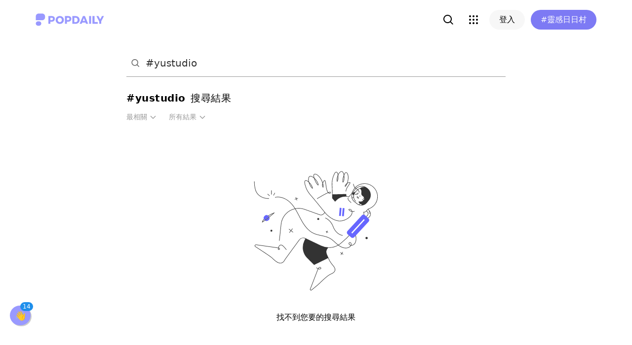

--- FILE ---
content_type: text/html; charset=utf-8
request_url: https://www.popdaily.com.tw/search/%23yustudio?filter=ALL&sort=RELEVANT
body_size: 40084
content:
<!DOCTYPE html><html lang="zh" dir="ltr"><head><link rel="dns-prefetch" href="https://www.popdaily.com.tw"/><link rel="dns-prefetch" href="https://static.popdaily.com.tw"/><link rel="dns-prefetch" href="//fonts.googleapis.com"/><link rel="shortcut icon" href="https://static.popdaily.com.tw/statics/favicons/202105favicon.png"/><meta name="viewport" content="initial-scale=1.0, width=device-width, maximum-scale=1.0, user-scalable=1, viewport-fit=cover"/><meta name="agd-partner-manual-verification"/><meta name="ahrefs-site-verification" content="f9bc7122d9782937c96d6d0beddc55335a624889c645eef2263008fad2f10275"/><meta charSet="utf-8"/><meta name="theme-color" content="#ffffff"/><meta name="application-name" content="PopDaily"/><meta name="dailymotion-domain-verification" content="dm4evxpwmstww0lxf"/><meta property="og:url" content="https://www.popdaily.com.tw/search/%23yustudio?filter=ALL&amp;sort=RELEVANT"/><meta property="og:site_name" content="PopDaily"/><meta property="og:locale" content="zh_TW"/><meta property="fb:app_id" content="1064594546929511"/><meta property="al:ios:app_name" content="PopDaily 波波黛莉的異想世界"/><meta property="al:ios:app_store_id" content="1410055224"/><meta property="al:ios:url" content="popdaily://search/%23yustudio?filter=ALL&amp;sort=RELEVANT"/><meta property="al:android:app_name" content="PopDaily 波波黛莉的異想世界"/><meta property="al:android:package" content="com.popdaily"/><meta property="al:web:should_fallback" content="true"/><meta property="og:type" content="website"/><meta property="og:title" content="PopDaily 波波黛莉的異想世界"/><meta property="og:description" content="PopDaily 波波黛莉的異想世界，女孩的吃喝玩樂、購物生活都在這：）"/><meta property="og:image" content="https://static.popdaily.com.tw/statics/images/og.jpg"/><meta property="og:image:width" content="1560"/><meta property="og:image:height" content="820"/><meta property="twitter:title" content="PopDaily 波波黛莉的異想世界"/><meta property="twitter:description" content="PopDaily 波波黛莉的異想世界，女孩的吃喝玩樂、購物生活都在這：）"/><meta property="twitter:image" content="https://static.popdaily.com.tw/statics/images/og.jpg"/><link rel="stylesheet" href="https://fonts.googleapis.com/css?family=Roboto:400,500,700&amp;display=swap" media="print"/><link rel="stylesheet" href="https://fonts.googleapis.com/css?family=Noto+Sans:400,700&amp;display=swap" media="print"/><script type="application/ld+json">{"@context":"https://schema.org","@type":"WebSite","url":"https://www.popdaily.com.tw/","potentialAction":{"@type":"SearchAction","target":"https://www.popdaily.com.tw/search/{search_term_string}","query-input":"required name=search_term_string"}}</script><script type="application/ld+json">{"@context":"https://schema.org","@type":"Organization","legalName":"PopDaily 波波黛莉的異想世界 - 台灣","url":"https://www.popdaily.com.tw","logo":"https://static.popdaily.com.tw/statics/images/popdaily-logo.svg","contactPoint":{"@type":"ContactPoint","telephone":"+886-2-87730883","contactType":"customer service","areaServed":"TW","availableLanguage":["Chinese"]},"sameAs":["https://www.facebook.com/PopDailyTW/","https://www.youtube.com/channel/UCa40JCy-ESpqENGHBmml7KA","https://www.instagram.com/popdaily/"]}</script><meta data-component="DefaultHead" data-debug="STATIC_DABLE_IO_DETECTION" data-next-side-isamp="FALSE" data-server-side-isamp="FALSE" data-isamp="FALSE" data-source="SERVER" data-dable-css-loaded="TRUE"/><title>「#yustudio」精選Top10懶人包｜波波黛莉</title><meta name="description" content=""/><link rel="canonical" href="https://www.popdaily.com.tw/search/%23yustudio?filter=ALL&amp;sort=RELEVANT"/><link type="application/rss+xml" rel="alternate" title="「#yustudio」精選Top10懶人包｜波波黛莉" href="/api/v2/search/rss"/><meta name="robots" content="noindex"/><script type="application/ld+json">{"@context":"https://schema.org","@type":"WebPage","name":"「#yustudio」精選Top10懶人包｜波波黛莉","description":"","dateCreated":"1970-01-01T00:00:00.000Z","datePublished":"1970-01-01T00:00:00.000Z","dateModified":"1970-01-01T00:00:00.000Z","primaryImageOfPage":{"@type":"ImageObject","contentUrl":"https://www.popdaily.com.tw/images/popdaily.png"}}</script><script type="application/ld+json">{"@context":"https://schema.org","@type":"BreadcrumbList","itemListElement":[{"@type":"ListItem","position":1,"name":"PopDaily 波波黛莉的異想世界","item":"https://www.popdaily.com.tw"},{"@type":"ListItem","position":2,"name":"你正在PopDaily搜尋","item":"https://www.popdaily.com.tw/search"},{"@type":"ListItem","position":3,"name":"#yustudio","item":"https://www.popdaily.com.tw/search/#yustudio"}]}</script><link rel="stylesheet" href="/statics/css/reset.min.css"/><meta name="next-head-count" content="43"/><link rel="amphtml" href="/search/%23yustudio?filter=ALL&amp;sort=RELEVANT&amp=1"/><link rel="preload" href="https://static.popdaily.com.tw/_next/static/css/styles.ab552bce.chunk.css" as="style"/><link rel="stylesheet" href="https://static.popdaily.com.tw/_next/static/css/styles.ab552bce.chunk.css" data-n-p=""/><noscript data-n-css=""></noscript><link rel="preload" href="https://static.popdaily.com.tw/_next/static/chunks/main-6657e7c097776cda6550.js" as="script"/><link rel="preload" href="https://static.popdaily.com.tw/_next/static/chunks/webpack-8cd40f85cbe1bce6f8b9.js" as="script"/><link rel="preload" href="https://static.popdaily.com.tw/_next/static/chunks/framework.ac0b14255009e9206045.js" as="script"/><link rel="preload" href="https://static.popdaily.com.tw/_next/static/chunks/962438cc.fa278eff594681a25d3b.js" as="script"/><link rel="preload" href="https://static.popdaily.com.tw/_next/static/chunks/ee759108.2e757d5645346339665f.js" as="script"/><link rel="preload" href="https://static.popdaily.com.tw/_next/static/chunks/commons.15ccdc325797f79dbbd7.js" as="script"/><link rel="preload" href="https://static.popdaily.com.tw/_next/static/chunks/3e2006ba7a61388456aba42a9339be8fce3f3449.e4bcaaa9765aaf52c009.js" as="script"/><link rel="preload" href="https://static.popdaily.com.tw/_next/static/chunks/eb868af0890f79abc52f7d105a2884f9d1a90726.2f11fee125776e8e0df1.js" as="script"/><link rel="preload" href="https://static.popdaily.com.tw/_next/static/chunks/92c9d0c5572da0ac6aadd26d34d0c58d89887624.2295795c5e3e35b69c4a.js" as="script"/><link rel="preload" href="https://static.popdaily.com.tw/_next/static/chunks/e43b76f59525391920dbd2ec5ba7798cd022e815.520f8b4d0b6690922a5f.js" as="script"/><link rel="preload" href="https://static.popdaily.com.tw/_next/static/chunks/11ae85dc0c13180e587cc9a387f418f3749a3485.d3e12e1cd550f352a1db.js" as="script"/><link rel="preload" href="https://static.popdaily.com.tw/_next/static/chunks/979636038a1fa223bbf584e60729fae4d689bbae.37f5b7f9dd232b2e7aa6.js" as="script"/><link rel="preload" href="https://static.popdaily.com.tw/_next/static/chunks/7f115c52912b6f375c36010d813d6de62a2bf284.3f38a2944dde4c915df1.js" as="script"/><link rel="preload" href="https://static.popdaily.com.tw/_next/static/chunks/342baba932351b1e44c13c1df6d251aaed4c33da.092faa7c4576748cc576.js" as="script"/><link rel="preload" href="https://static.popdaily.com.tw/_next/static/chunks/773bc2f660cc9db4bf4f30a4d4c665394d318bbf.00abff46d653472c6195.js" as="script"/><link rel="preload" href="https://static.popdaily.com.tw/_next/static/chunks/c38c03ced2cd6cd275f350ad68f22612d5d740c3.b8c24f3e7e5a83d2e79a.js" as="script"/><link rel="preload" href="https://static.popdaily.com.tw/_next/static/chunks/f647831cc54b1e12f76d6736277ba056eb3ee6a6.64a714ba20fb78272e45.js" as="script"/><link rel="preload" href="https://static.popdaily.com.tw/_next/static/chunks/08cacea111fa6fbe53105f43aec9c574af6c0b46.1b3fccad8acb43829284.js" as="script"/><link rel="preload" href="https://static.popdaily.com.tw/_next/static/chunks/3dd9391fc016551fcf23387d4d141fbf9134cf5f.f8fa1e1fc3515c843779.js" as="script"/><link rel="preload" href="https://static.popdaily.com.tw/_next/static/chunks/8764aea244c622a0157f9491e5f453c9d6ed3716.54e0a6405cc3b228d386.js" as="script"/><link rel="preload" href="https://static.popdaily.com.tw/_next/static/chunks/ed4e79ed9043a00423232d5543bb364d8486ae76.3a00a5dfb369af67b982.js" as="script"/><link rel="preload" href="https://static.popdaily.com.tw/_next/static/chunks/pages/_app-3262b0b99f493b9fbc73.js" as="script"/><link rel="preload" href="https://static.popdaily.com.tw/_next/static/chunks/bc26bf1d0f010b14341279ff85fd876593b640db.2a1692abbf869022edd1.js" as="script"/><link rel="preload" href="https://static.popdaily.com.tw/_next/static/chunks/279fc3e2cb3912600f127cf1183362e8ac873056.c9ea7e1dee43d846234c.js" as="script"/><link rel="preload" href="https://static.popdaily.com.tw/_next/static/chunks/6ad6845375703a92b325d0a2f79685ed14938504.f9c969d5d780b33fec6a.js" as="script"/><link rel="preload" href="https://static.popdaily.com.tw/_next/static/chunks/096ae73fec3a957f9bbd3800e3733c35ccbf711a.9419603dae26a5d29f57.js" as="script"/><link rel="preload" href="https://static.popdaily.com.tw/_next/static/chunks/4f34923bc73bbe5ed24f3393ffe8d7961870864f.be8f10b3e6ea6da1a59c.js" as="script"/><link rel="preload" href="https://static.popdaily.com.tw/_next/static/chunks/62b5e47437be4a7112155448964f968a7cc02484.37cd3efc78f221cb7079.js" as="script"/><link rel="preload" href="https://static.popdaily.com.tw/_next/static/chunks/6d14129d171b52fb0f25b7941762ea145bdf1d9a.1757fc22e02cccacd160.js" as="script"/><link rel="preload" href="https://static.popdaily.com.tw/_next/static/chunks/efeae2d809ef93999470033cb4460a1e702b31f9.b4e75be4067074639f9e.js" as="script"/><link rel="preload" href="https://static.popdaily.com.tw/_next/static/chunks/c159a05ce15aba1c78fd1e43573dea4d1b90dfa6.ae6a3df809f532cfa0a3.js" as="script"/><link rel="preload" href="https://static.popdaily.com.tw/_next/static/chunks/styles.95e19830f71122f060f9.js" as="script"/><link rel="preload" href="https://static.popdaily.com.tw/_next/static/chunks/pages/search/%5Bkeyword%5D-98d07e53f312165b6858.js" as="script"/><style id="__jsx-1314520290">.layout-content.jsx-1314520290{background-color:#ffffff;width:100%;min-height:100vh;box-sizing:border-box;}.layout-content.jsx-1314520290 .content.jsx-1314520290{width:100%;-webkit-flex:1;-ms-flex:1;flex:1;box-sizing:border-box;}@media only screen and (max-width:500px){.layout-content.jsx-1314520290 .content.jsx-1314520290{padding-top:0;}}.layout-content.jsx-1314520290 .content.jsx-1314520290 .ad{padding:0;margin:0 auto;box-sizing:border-box;}.layout-content.jsx-1314520290 .content.jsx-1314520290 .ad:empty{display:none;}.layout-content.jsx-1314520290 .content.jsx-1314520290 .content__block{margin-right:auto;margin-left:auto;}@media (min-width:576px){.layout-content.jsx-1314520290 .content.jsx-1314520290 .content__block{max-width:576px;}}@media (min-width:768px){.layout-content.jsx-1314520290 .content.jsx-1314520290 .content__block{max-width:768px;}}@media (min-width:992px){.layout-content.jsx-1314520290 .content.jsx-1314520290 .content__block{max-width:992px;}}@media (min-width:1216px){.layout-content.jsx-1314520290 .content.jsx-1314520290 .content__block{max-width:1216px;}}.layout-content.jsx-1314520290 .content.jsx-1314520290 .content__block.content__block--fullWidth > div{background-color:#fff;margin-bottom:15px;}.layout-content.jsx-1314520290 .content.jsx-1314520290 .content__block.content__block--radius{padding-right:15px;padding-left:15px;}.layout-content.jsx-1314520290 .content.jsx-1314520290 .content__block.content__block--radius > div{border-radius:4px;margin-bottom:15px;background:#fff;}.layout-content.jsx-1314520290 .Toastify__toast{padding:14px 12px;border-radius:8px;overflow:hidden;min-height:unset;color:#fff;}.layout-content.jsx-1314520290 .Toastify__toast::before{content:'';display:inline-block;width:20px;height:20px;margin-right:8px;background-size:contain;background-position:center;background-repeat:no-repeat;}.layout-content.jsx-1314520290 .Toastify__toast--default{background-color:rgba(51,51,51,0.98);}.layout-content.jsx-1314520290 .Toastify__toast--default::before{background-image:url("https://static.popdaily.com.tw/statics/images/toast/default.png");}.layout-content.jsx-1314520290 .Toastify__toast--success{background-color:rgba(0,209,181,0.98);}.layout-content.jsx-1314520290 .Toastify__toast--success::before{background-image:url("https://static.popdaily.com.tw/statics/images/toast/success.png");}.layout-content.jsx-1314520290 .Toastify__toast--error{background-color:rgba(234,98,98,0.98);}.layout-content.jsx-1314520290 .Toastify__toast--error::before{background-image:url("https://static.popdaily.com.tw/statics/images/toast/error.png");}.layout-content.jsx-1314520290 .toastStyle{bottom:80px;padding:0 16px;}.layout-content.jsx-1314520290 .toastBodyStyle{font-family:'GenJyuuGothic','Microsoft YaHei','Microsoft JhengHei','Helvetica','Arial',sans-serif;line-height:20px;font-size:14px;}.layout-content.jsx-1314520290 .toast__zoomIn{-webkit-animation-name:zoomIn-jsx-1314520290;animation-name:zoomIn-jsx-1314520290;}@-webkit-keyframes zoomIn-jsx-1314520290{from{opacity:0;-webkit-transform:scale3d(0.8,0.8,0.8);-ms-transform:scale3d(0.8,0.8,0.8);transform:scale3d(0.8,0.8,0.8);}50%{opacity:1;}}@keyframes zoomIn-jsx-1314520290{from{opacity:0;-webkit-transform:scale3d(0.8,0.8,0.8);-ms-transform:scale3d(0.8,0.8,0.8);transform:scale3d(0.8,0.8,0.8);}50%{opacity:1;}}.layout-content.jsx-1314520290 .toast__zoomOut{-webkit-animation-name:zoomOut-jsx-1314520290;animation-name:zoomOut-jsx-1314520290;}@-webkit-keyframes zoomOut-jsx-1314520290{from{opacity:1;}50%{opacity:0;-webkit-transform:scale3d(0.8,0.8,0.8);-ms-transform:scale3d(0.8,0.8,0.8);transform:scale3d(0.8,0.8,0.8);}to{opacity:0;}}@keyframes zoomOut-jsx-1314520290{from{opacity:1;}50%{opacity:0;-webkit-transform:scale3d(0.8,0.8,0.8);-ms-transform:scale3d(0.8,0.8,0.8);transform:scale3d(0.8,0.8,0.8);}to{opacity:0;}}.layout-content.jsx-1314520290 .loadStop{text-align:center;color:#999;width:100%;padding-top:30px;padding-bottom:100px;padding-bottom:calc(100px + constant(safe-area-inset-bottom));padding-bottom:calc(100px + env(safe-area-inset-bottom));}body *{box-sizing:border-box;}.httpStatusError{display:-webkit-box;display:-webkit-flex;display:-ms-flexbox;display:flex;-webkit-flex-flow:column;-ms-flex-flow:column;flex-flow:column;-webkit-box-pack:start;-webkit-justify-content:flex-start;-ms-flex-pack:start;justify-content:flex-start;-webkit-align-items:center;-webkit-box-align:center;-ms-flex-align:center;align-items:center;margin:0 auto;padding:16px 0;}.httpStatusError img{display:block;width:100%;max-width:300px;margin:0 auto;}@media only screen and (max-width:600px){.httpStatusError img{min-width:350px;}}@media only screen and (min-width:768px){.httpStatusError img{min-width:400px;}}@media only screen and (min-width:992px){.httpStatusError img{min-width:450px;}}@media only screen and (min-width:1200px){.httpStatusError img{min-width:500px;}}.httpStatusError p{font-family:"Noto sans","Roboto","Helvetica Neue",Helvetica,Arial,"Noto Sans TC","Microsoft JhengHei","PingFang TC",sans-serif;font-style:normal;font-weight:500;font-size:16px;line-height:24px;text-align:center;color:#414141;margin-top:16px;}.httpStatusError p:empty{display:none;}</style><style id="jss-server-side"></style><style data-styled="" data-styled-version="5.1.1">.kXICxM{display:-webkit-box;display:-webkit-flex;display:-ms-flexbox;display:flex;width:100%;-webkit-align-items:center;-webkit-box-align:center;-ms-flex-align:center;align-items:center;padding:0 8px;height:56px;border-bottom:1px solid #999999;}/*!sc*/
data-styled.g29[id="Container-sc-9habej-0"]{content:"kXICxM,"}/*!sc*/
.kmBYJg{--text-opacity:1;color:rgba(102,102,102,var(--text-opacity));width:20px;height:20px;}/*!sc*/
data-styled.g30[id="StyledSearchIcon-sc-9habej-1"]{content:"kmBYJg,"}/*!sc*/
.irQLoQ{width:100%;margin-left:12px;}/*!sc*/
data-styled.g31[id="StyledForm-sc-9habej-2"]{content:"irQLoQ,"}/*!sc*/
.gjMynp{border-width:0;outline:0;display:block;width:100%;background-color:transparent;--text-opacity:1;color:rgba(51,51,51,var(--text-opacity));line-height:1.333;caret-color:#7D7AF4;font-size:20px;}/*!sc*/
.gjMynp::-webkit-input-placeholder{--placeholder-opacity:1;color:rgba(204,204,204,var(--placeholder-opacity));}/*!sc*/
.gjMynp::-moz-placeholder{--placeholder-opacity:1;color:rgba(204,204,204,var(--placeholder-opacity));}/*!sc*/
.gjMynp:-ms-input-placeholder{--placeholder-opacity:1;color:rgba(204,204,204,var(--placeholder-opacity));}/*!sc*/
.gjMynp::placeholder{--placeholder-opacity:1;color:rgba(204,204,204,var(--placeholder-opacity));}/*!sc*/
.gjMynp::-webkit-search-cancel-button{height:16px;width:16px;-webkit-appearance:none;background:url(/images/search/closeIcon.svg) no-repeat 50% 50%;background-size:cover;cursor:pointer;}/*!sc*/
data-styled.g32[id="StyledInput-sc-9habej-3"]{content:"gjMynp,"}/*!sc*/
.kHYxAc{--bg-opacity:0.98;background-color:rgba(125,122,244,var(--bg-opacity));--text-opacity:1;color:rgba(255,255,255,var(--text-opacity));position:-webkit-sticky;position:sticky;top:0;z-index:1001;-webkit-backdrop-filter:blur(4px);backdrop-filter:blur(4px);padding:10px 16px 8px 12px;height:var(--download-bar-height);display:grid;grid-template:'close slogan href' auto '_ logo href' auto / auto 1fr auto;-webkit-align-items:center;-webkit-box-align:center;-ms-flex-align:center;align-items:center;grid-gap:2px 8px;}/*!sc*/
@media (min-width:768px){.kHYxAc{display:none;}}/*!sc*/
data-styled.g34[id="Container-sc-7kvwog-0"]{content:"kHYxAc,"}/*!sc*/
.fbILTH{font-weight:500;line-height:1;border:none;cursor:pointer;white-space:nowrap;-webkit-user-select:none;-moz-user-select:none;-ms-user-select:none;user-select:none;display:-webkit-inline-box;display:-webkit-inline-flex;display:-ms-inline-flexbox;display:inline-flex;-webkit-box-pack:center;-webkit-justify-content:center;-ms-flex-pack:center;justify-content:center;-webkit-align-items:center;-webkit-box-align:center;-ms-flex-align:center;align-items:center;border-radius:28px;-webkit-transition:0.1s;transition:0.1s;--bg-opacity:1;background-color:rgba(247,247,247,var(--bg-opacity));--text-opacity:1;color:rgba(0,0,0,var(--text-opacity));font-size:14px;padding:0 12px;height:32px;--text-opacity:1;color:rgba(125,122,244,var(--text-opacity));grid-area:href;}/*!sc*/
.fbILTH[disabled]{opacity:0.3;}/*!sc*/
.fbILTH:hover{--text-opacity:0.6;}/*!sc*/
.fbILTH:active{--text-opacity:0.6;background-color:#e6e6e6;}/*!sc*/
.fbILTH > svg{width:16px;height:16px;margin-right:4px;}/*!sc*/
data-styled.g35[id="StyledButton-sc-7kvwog-1"]{content:"fbILTH,"}/*!sc*/
.kdFOPt{font-size:18px;grid-area:slogan;line-height:24px;font-weight:bold;}/*!sc*/
data-styled.g36[id="Slogan-sc-7kvwog-2"]{content:"kdFOPt,"}/*!sc*/
.kMCuru{font-size:12px;grid-area:logo;line-height:16px;}/*!sc*/
data-styled.g37[id="Popdaily-sc-7kvwog-3"]{content:"kMCuru,"}/*!sc*/
.fvErMY{position:absolute;right:80px;bottom:0;z-index:-1;}/*!sc*/
data-styled.g38[id="StyledBeansIcon-sc-7kvwog-4"]{content:"fvErMY,"}/*!sc*/
.eUZFBm{width:40px;height:40px;padding:13px;margin:-13px;}/*!sc*/
data-styled.g39[id="CloseButton-sc-7kvwog-5"]{content:"eUZFBm,"}/*!sc*/
.knUgQh{width:40px;height:40px;border-radius:1em;position:relative;display:-webkit-box;display:-webkit-flex;display:-ms-flexbox;display:flex;-webkit-box-pack:center;-webkit-justify-content:center;-ms-flex-pack:center;justify-content:center;-webkit-align-items:center;-webkit-box-align:center;-ms-flex-align:center;align-items:center;}/*!sc*/
.knUgQh:hover{--bg-opacity:1;background-color:rgba(247,247,247,var(--bg-opacity));}/*!sc*/
data-styled.g40[id="IconButton-apjy3v-0"]{content:"knUgQh,"}/*!sc*/
.lghfKA{position:relative;}/*!sc*/
data-styled.g62[id="Container-sc-1yacp6y-0"]{content:"lghfKA,"}/*!sc*/
.kNvomJ{font-weight:500;line-height:1;border:none;cursor:pointer;white-space:nowrap;-webkit-user-select:none;-moz-user-select:none;-ms-user-select:none;user-select:none;display:-webkit-inline-box;display:-webkit-inline-flex;display:-ms-inline-flexbox;display:inline-flex;-webkit-box-pack:center;-webkit-justify-content:center;-ms-flex-pack:center;justify-content:center;-webkit-align-items:center;-webkit-box-align:center;-ms-flex-align:center;align-items:center;border-radius:28px;-webkit-transition:0.1s;transition:0.1s;--bg-opacity:1;background-color:rgba(247,247,247,var(--bg-opacity));--text-opacity:1;color:rgba(0,0,0,var(--text-opacity));font-size:16px;padding:0 20px;height:40px;--bg-opacity:1;background-color:rgba(125,122,244,var(--bg-opacity));--text-opacity:1;color:rgba(255,255,255,var(--text-opacity));padding:0 12px;margin-left:12px;}/*!sc*/
.kNvomJ[disabled]{opacity:0.3;}/*!sc*/
.kNvomJ:hover{--text-opacity:0.6;}/*!sc*/
.kNvomJ:active{--text-opacity:0.6;background-color:#e6e6e6;}/*!sc*/
.kNvomJ > svg{width:20px;height:20px;margin-right:4px;}/*!sc*/
.kNvomJ:active{--bg-opacity:1;background-color:rgba(96,86,219,var(--bg-opacity));}/*!sc*/
@media (min-width:768px){.kNvomJ{padding:0 20px;}}/*!sc*/
data-styled.g71[id="StyledButton-dv800z-0"]{content:"kNvomJ,"}/*!sc*/
.bXAoob{display:inline;}/*!sc*/
@media (min-width:768px){.bXAoob{display:none;}}/*!sc*/
data-styled.g72[id="MobileText-dv800z-1"]{content:"bXAoob,"}/*!sc*/
.gYEiBm{display:none;}/*!sc*/
@media (min-width:768px){.gYEiBm{display:inline;}}/*!sc*/
data-styled.g73[id="DesktopText-dv800z-2"]{content:"gYEiBm,"}/*!sc*/
.bCyTqL{--bg-opacity:1;background-color:rgba(255,255,255,var(--bg-opacity));left:0;z-index:1000;--header-height:0px;--is-header-visible:0;-webkit-transition:top 0.3s ease;transition:top 0.3s ease;will-change:top;top:calc(var(--header-height) * var(--is-header-visible) + var(--download-bar-height));position:-webkit-sticky;position:sticky;}/*!sc*/
@media (min-width:768px){.bCyTqL{top:0;}}/*!sc*/
data-styled.g89[id="Background-u4eoc-0"]{content:"bCyTqL,"}/*!sc*/
.MBjJp{font-size:16px;max-width:1168px;margin:0 auto;display:-webkit-box;display:-webkit-flex;display:-ms-flexbox;display:flex;-webkit-align-items:center;-webkit-box-align:center;-ms-flex-align:center;align-items:center;padding-left:1rem;padding-right:1rem;height:48px;}/*!sc*/
@media (min-width:768px){.MBjJp{height:80px;}}/*!sc*/
.MBjJp .Button-v2d08m-0{font-size:14px;padding:0 12px;height:32px;}/*!sc*/
.MBjJp .Button-v2d08m-0 > svg{width:16px;height:16px;margin-right:4px;}/*!sc*/
@media (min-width:768px){.MBjJp .Button-v2d08m-0{font-size:16px;padding:0 20px;height:40px;}.MBjJp .Button-v2d08m-0 > svg{width:20px;height:20px;margin-right:4px;}}/*!sc*/
data-styled.g90[id="Container-u4eoc-1"]{content:"MBjJp,"}/*!sc*/
.iWjvhx{margin-right:22px;}/*!sc*/
data-styled.g91[id="LogoContainer-u4eoc-2"]{content:"iWjvhx,"}/*!sc*/
.fRQtqw{font-weight:500;line-height:1;border:none;cursor:pointer;white-space:nowrap;-webkit-user-select:none;-moz-user-select:none;-ms-user-select:none;user-select:none;display:-webkit-inline-box;display:-webkit-inline-flex;display:-ms-inline-flexbox;display:inline-flex;-webkit-box-pack:center;-webkit-justify-content:center;-ms-flex-pack:center;justify-content:center;-webkit-align-items:center;-webkit-box-align:center;-ms-flex-align:center;align-items:center;border-radius:28px;-webkit-transition:0.1s;transition:0.1s;--bg-opacity:1;background-color:rgba(247,247,247,var(--bg-opacity));--text-opacity:1;color:rgba(0,0,0,var(--text-opacity));font-size:16px;padding:0 20px;height:40px;display:none;}/*!sc*/
.fRQtqw[disabled]{opacity:0.3;}/*!sc*/
.fRQtqw:hover{--text-opacity:0.6;}/*!sc*/
.fRQtqw:active{--text-opacity:0.6;background-color:#e6e6e6;}/*!sc*/
.fRQtqw > svg{width:20px;height:20px;margin-right:4px;}/*!sc*/
@media (min-width:768px){.fRQtqw{display:-webkit-inline-box;display:-webkit-inline-flex;display:-ms-inline-flexbox;display:inline-flex;}}/*!sc*/
data-styled.g93[id="LoginButton-u4eoc-4"]{content:"fRQtqw,"}/*!sc*/
.gdPHej{display:-webkit-box;display:-webkit-flex;display:-ms-flexbox;display:flex;-webkit-box-flex:1;-webkit-flex-grow:1;-ms-flex-positive:1;flex-grow:1;-webkit-box-pack:end;-webkit-justify-content:flex-end;-ms-flex-pack:end;justify-content:flex-end;-webkit-align-items:center;-webkit-box-align:center;-ms-flex-align:center;align-items:center;}/*!sc*/
.gdPHej > * + *{margin-left:8px;}/*!sc*/
@media (min-width:768px){.gdPHej > * + *{margin-left:12px;}}/*!sc*/
data-styled.g94[id="ButtonContainer-u4eoc-5"]{content:"gdPHej,"}/*!sc*/
.fpNCYP{--bg-opacity:1;background-color:rgba(255,255,255,var(--bg-opacity));padding-bottom:44px;}/*!sc*/
@media (min-width:768px){.fpNCYP{padding-bottom:111px;}}/*!sc*/
data-styled.g96[id="Layout-sc-7ufkma-0"]{content:"fpNCYP,"}/*!sc*/
.gkINNr{position:relative;width:100%;min-height:calc(100vh - 62px - 64px);padding:0 16px;margin:0 auto;}/*!sc*/
@media (min-width:768px){.gkINNr{position:relative;width:768px;min-height:calc(100vh - 260px + 80px);margin:0 auto;padding:0;}}/*!sc*/
data-styled.g97[id="Container-sc-7ufkma-1"]{content:"gkINNr,"}/*!sc*/
.cacCYG{position:relative;width:100%;height:64px;margin-top:20px;border-radius:8px;}/*!sc*/
data-styled.g98[id="InputArea-sc-7ufkma-2"]{content:"cacCYG,"}/*!sc*/
.clsMpP{font-size:20px;line-height:31px;-webkit-letter-spacing:0.5px;-moz-letter-spacing:0.5px;-ms-letter-spacing:0.5px;letter-spacing:0.5px;margin-top:12px;}/*!sc*/
.clsMpP .keyword{font-weight:600;margin-right:10.5px;}/*!sc*/
@media (min-width:768px){.clsMpP{margin-top:20px;}}/*!sc*/
data-styled.g103[id="H1-sc-7ufkma-7"]{content:"clsMpP,"}/*!sc*/
.fZMCDv{width:100%;display:-webkit-box;display:-webkit-flex;display:-ms-flexbox;display:flex;-webkit-align-items:center;-webkit-box-align:center;-ms-flex-align:center;align-items:center;-webkit-box-pack:center;-webkit-justify-content:center;-ms-flex-pack:center;justify-content:center;-webkit-flex-direction:column;-ms-flex-direction:column;flex-direction:column;padding:68px 0;font-size:16px;--text-opacity:1;color:rgba(0,0,0,var(--text-opacity));}/*!sc*/
.fZMCDv > svg{margin-bottom:0;width:200px;}/*!sc*/
@media (min-width:768px){.fZMCDv{padding:75px 0;}.fZMCDv > svg{margin-bottom:42px;width:auto;}}/*!sc*/
data-styled.g105[id="EmptyResultContainer-sc-7ufkma-9"]{content:"fZMCDv,"}/*!sc*/
.hbymVY{width:100%;}/*!sc*/
@media (min-width:768px){.hbymVY{width:100%;display:-webkit-box;display:-webkit-flex;display:-ms-flexbox;display:flex;-webkit-flex-direction:row;-ms-flex-direction:row;flex-direction:row;-webkit-flex-wrap:wrap;-ms-flex-wrap:wrap;flex-wrap:wrap;-webkit-box-pack:justify;-webkit-justify-content:space-between;-ms-flex-pack:justify;justify-content:space-between;}}/*!sc*/
data-styled.g106[id="LoaderBox-sc-7ufkma-10"]{content:"hbymVY,"}/*!sc*/
.hUTxsA{display:-webkit-box;display:-webkit-flex;display:-ms-flexbox;display:flex;-webkit-flex-direction:row;-ms-flex-direction:row;flex-direction:row;-webkit-box-pack:start;-webkit-justify-content:flex-start;-ms-flex-pack:start;justify-content:flex-start;-webkit-align-items:center;-webkit-box-align:center;-ms-flex-align:center;align-items:center;margin:12px auto 24px;}/*!sc*/
data-styled.g108[id="DropdownBar-sc-7ufkma-12"]{content:"hUTxsA,"}/*!sc*/
.deapHy{display:-webkit-box;display:-webkit-flex;display:-ms-flexbox;display:flex;-webkit-flex-direction:row;-ms-flex-direction:row;flex-direction:row;-webkit-box-pack:start;-webkit-justify-content:flex-start;-ms-flex-pack:start;justify-content:flex-start;-webkit-align-items:center;-webkit-box-align:center;-ms-flex-align:center;align-items:center;font-size:14px;font-weight:400;cursor:pointer;position:relative;}/*!sc*/
.deapHy > svg{margin-left:4px;}/*!sc*/
.deapHy:first-child{padding-right:24px;}/*!sc*/
data-styled.g109[id="DropdownAction-sc-7ufkma-13"]{content:"deapHy,"}/*!sc*/
.bLjFHa{position:absolute;top:32px;left:0;z-index:1;background-color:#ffffff;border-radius:8px;padding:12px;box-shadow:0 0 20px rgba(0,0,0,0.1);}/*!sc*/
data-styled.g110[id="PopBox-sc-7ufkma-14"]{content:"bLjFHa,"}/*!sc*/
.kVkxOv{width:144px;padding:8px 12px;font-size:14px;font-weight:500;color:#333333;}/*!sc*/
.kVkxOv:hover{background-color:rgba(102,102,255,0.08);border-radius:4px;}/*!sc*/
.kVkxOv.active{color:#6666ff;}/*!sc*/
data-styled.g111[id="PopItem-sc-7ufkma-15"]{content:"kVkxOv,"}/*!sc*/
:root{--download-bar-height:60px;}/*!sc*/
data-styled.g238[id="sc-global-iUXwoz1"]{content:"sc-global-iUXwoz1,"}/*!sc*/
</style></head><body><div id="__next"><script>window.showAD = true</script><div class="jsx-1314520290 Layout-sc-7ufkma-0 fpNCYP"><div class="Container-sc-7kvwog-0 kHYxAc"><svg width="75" height="66" viewBox="0 0 75 66" fill="none" xmlns="http://www.w3.org/2000/svg" class="StyledBeansIcon-sc-7kvwog-4 fvErMY"><g clip-path="url(#clip0)"><path d="M70.6197 33.032C69.6495 31.9517 68.0314 31.8884 66.9655 32.8817L56.8039 42.4448C55.738 43.4381 55.6677 45.0861 56.6379 46.1664C57.6081 47.2468 59.2262 47.3101 60.2921 46.3168L70.4537 36.7537C71.5196 35.7604 71.5899 34.1124 70.6197 33.032Z" fill="white" stroke="#3A3A3A" stroke-miterlimit="10"></path><path d="M68.2854 33.7256C68.2001 33.7492 68.146 33.7177 68.0607 33.7413C67.9754 33.765 67.8361 33.7571 67.8048 33.8123C67.7195 33.8359 67.603 33.9147 67.5717 33.9699C67.4552 34.0488 67.4239 34.1039 67.4155 34.2459C67.353 34.3563 67.3757 34.443 67.3132 34.5534C67.282 34.6086 67.3048 34.6953 67.2735 34.7505C67.3191 34.924 67.3419 35.0107 67.504 35.1053C67.5581 35.1369 67.6121 35.1684 67.6662 35.2C67.8283 35.2946 67.9364 35.3577 68.0757 35.3656C68.161 35.342 68.2463 35.3183 68.3004 35.3499C68.3857 35.3262 68.471 35.3026 68.5563 35.279C68.6728 35.2001 68.7581 35.1765 68.8747 35.0977C68.9912 35.0188 69.0225 34.9636 69.0309 34.8217C69.0622 34.7665 69.0707 34.6246 69.0479 34.5378C69.0791 34.4827 69.0563 34.3959 69.0335 34.3092C69.0108 34.2224 68.9339 34.1042 68.8571 33.9859C68.803 33.9543 68.749 33.9228 68.6949 33.8912C68.5328 33.7966 68.4247 33.7335 68.2854 33.7256Z" fill="#6567FF"></path><path d="M65.9869 38.0386C65.9159 38.2909 65.899 38.5747 65.828 38.827C65.7655 38.9374 65.7883 39.0242 65.8111 39.1109C65.8339 39.1976 65.8567 39.2844 65.9335 39.4027C65.9563 39.4894 66.0644 39.5525 66.1725 39.6156C66.2806 39.6787 66.3346 39.7102 66.4427 39.7733C66.4967 39.8049 66.582 39.7812 66.6361 39.8128C66.7754 39.8207 66.892 39.7418 66.9773 39.7182C67.0085 39.663 67.0938 39.6394 67.1251 39.5842C67.2416 39.5053 67.3041 39.395 67.3439 39.1978C67.4148 38.9455 67.4318 38.6617 67.5027 38.4094C67.5652 38.299 67.5425 38.2122 67.5197 38.1255C67.5281 37.9836 67.4513 37.8653 67.3973 37.8337C67.3745 37.747 67.2976 37.6287 67.1895 37.5656C67.0814 37.5025 67.0274 37.471 66.9193 37.4079C66.8653 37.3763 66.78 37.4 66.7259 37.3684C66.5866 37.3605 66.47 37.4394 66.3847 37.463C66.3535 37.5182 66.2682 37.5418 66.2369 37.597C66.0891 37.7311 66.0266 37.8414 65.9869 38.0386Z" fill="#6567FF"></path><path d="M65.0161 35.5626C64.7915 35.5783 64.6522 35.5704 64.4588 35.5309C64.3735 35.5546 64.2341 35.5467 64.1488 35.5703C64.0635 35.594 63.947 35.6728 63.9157 35.728C63.7992 35.8068 63.7679 35.862 63.7594 36.0039C63.6969 36.1143 63.7197 36.2011 63.6572 36.3114C63.68 36.3982 63.6488 36.4534 63.6715 36.5401C63.7171 36.7136 63.7399 36.8003 63.902 36.895C63.9561 36.9265 64.0101 36.9581 64.0642 36.9896C64.1723 37.0527 64.3116 37.0606 64.451 37.0685C64.6443 37.108 64.8149 37.0607 65.0083 37.1001C65.0936 37.0765 65.233 37.0844 65.3183 37.0607C65.4036 37.0371 65.5201 36.9583 65.5514 36.9031C65.6679 36.8242 65.6992 36.7691 65.7077 36.6271C65.7702 36.5167 65.7474 36.43 65.8099 36.3196C65.8099 36.3196 65.7871 36.2329 65.7643 36.1461C65.7187 35.9727 65.6959 35.8859 65.5338 35.7913C65.4797 35.7597 65.4257 35.7282 65.3717 35.6966C65.2636 35.6336 65.1555 35.5705 65.0161 35.5626Z" fill="#6567FF"></path><path d="M59.9085 41.0262C59.8916 41.31 59.8434 41.6491 59.8265 41.9329C59.8493 42.0197 59.8408 42.1616 59.8636 42.2483C59.8864 42.3351 59.9633 42.4534 60.0173 42.4849C60.0941 42.6032 60.1482 42.6347 60.2875 42.6427C60.3956 42.7057 60.4809 42.6821 60.589 42.7452C60.8136 42.7295 60.9842 42.6822 61.132 42.5482C61.1633 42.493 61.1946 42.4378 61.2258 42.3826C61.2883 42.2722 61.2968 42.1303 61.3052 41.9883C61.3222 41.7045 61.3704 41.3654 61.3873 41.0816C61.3645 40.9948 61.373 40.8529 61.3502 40.7662C61.3274 40.6794 61.2505 40.5612 61.1965 40.5296C61.1197 40.4113 61.0656 40.3798 60.9263 40.3719C60.8182 40.3088 60.7329 40.3324 60.6248 40.2693C60.4002 40.2851 60.2296 40.3323 60.0817 40.4664C60.0505 40.5216 60.0192 40.5767 59.988 40.6319C59.9255 40.7423 59.917 40.8842 59.9085 41.0262Z" fill="#6567FF"></path><path d="M64.2588 39.8202C64.182 39.7019 64.0511 39.5521 63.9742 39.4338C63.8974 39.3155 63.8434 39.284 63.7353 39.2209C63.6584 39.1026 63.6044 39.071 63.465 39.0631C63.357 39 63.2717 39.0237 63.1636 38.9606C63.0783 38.9842 62.9389 38.9763 62.8536 39C62.7683 39.0236 62.6518 39.1024 62.6205 39.1576C62.5893 39.2128 62.558 39.268 62.5268 39.3232C62.4642 39.4336 62.4558 39.5755 62.4473 39.7174C62.4701 39.8042 62.4389 39.8594 62.4616 39.9461C62.5072 40.1196 62.53 40.2063 62.6922 40.301C62.8002 40.3641 62.8771 40.4824 62.9539 40.6006C62.8999 40.5691 62.8771 40.4823 62.823 40.4508C62.8458 40.5375 62.8999 40.5691 62.9227 40.6558C62.9454 40.7426 63.0535 40.8057 63.1616 40.8688C63.2697 40.9318 63.3238 40.9634 63.4319 41.0265C63.5399 41.0896 63.6252 41.0659 63.7105 41.0423C63.7958 41.0187 63.8811 40.995 63.9977 40.9162C64.0289 40.861 64.1142 40.8373 64.1455 40.7822C64.2621 40.7033 64.3246 40.5929 64.3643 40.3958C64.3955 40.3406 64.3727 40.2539 64.404 40.1987C64.4125 40.0568 64.3356 39.9385 64.2588 39.8202Z" fill="#6567FF"></path><path d="M59.6026 43.3442C59.2074 43.4073 58.7894 43.3836 58.3713 43.3598C58.4254 43.3914 58.5107 43.3678 58.5647 43.3993C58.4566 43.3362 58.3713 43.3598 58.286 43.3835C58.2007 43.4071 58.1154 43.4308 57.9989 43.5096C57.9136 43.5333 57.8511 43.6436 57.7886 43.754C57.726 43.8644 57.6948 43.9196 57.6323 44.03C57.5926 44.2271 57.6069 44.4558 57.7378 44.6056C57.7918 44.6371 57.8146 44.7239 57.8687 44.7554C57.9455 44.8737 58.0536 44.9368 58.247 44.9762C58.5257 44.9921 58.7731 45.0631 59.083 45.0237C59.3077 45.0079 59.5011 45.0474 59.7257 45.0317C59.811 45.008 59.9503 45.0159 60.0356 44.9923C60.1209 44.9686 60.2375 44.8898 60.2687 44.8346C60.3853 44.7558 60.4166 44.7006 60.425 44.5587C60.4875 44.4483 60.4647 44.3615 60.5272 44.2512C60.5129 44.0225 60.4673 43.849 60.3365 43.6992C60.0434 43.4547 59.8273 43.3285 59.6026 43.3442Z" fill="#6567FF"></path><path d="M59.0816 42.2324C59.0901 42.0904 59.0673 42.0037 59.1298 41.8933C59.107 41.8066 59.1154 41.6647 59.0927 41.5779C59.0699 41.4912 58.993 41.3729 58.939 41.3413C58.8621 41.2231 58.8081 41.1915 58.6688 41.1836C58.5607 41.1205 58.4754 41.1442 58.3673 41.0811C58.282 41.1047 58.2279 41.0732 58.1426 41.0968C57.972 41.1441 57.8867 41.1677 57.793 41.3333C57.7617 41.3885 57.7305 41.4437 57.6992 41.4989C57.6367 41.6092 57.6282 41.7512 57.6198 41.8931C57.6113 42.035 57.6341 42.1218 57.5716 42.2322C57.5944 42.3189 57.5859 42.4608 57.6087 42.5476C57.6315 42.6343 57.7083 42.7526 57.7624 42.7841C57.8392 42.9024 57.8933 42.934 58.0326 42.9419C58.1407 43.005 58.226 42.9813 58.3341 43.0444C58.4194 43.0208 58.4734 43.0523 58.5587 43.0287C58.7293 42.9814 58.8146 42.9577 58.9084 42.7922C58.9396 42.737 58.9709 42.6818 59.0022 42.6266C59.0106 42.4847 59.0731 42.3743 59.0816 42.2324Z" fill="#6567FF"></path><path d="M72.3277 36.7462C72.1994 36.0838 71.403 35.8393 70.9284 36.2965L59.8487 46.7189C59.374 47.1762 59.5479 48.012 60.1821 48.1619C62.1615 48.7299 65.4283 47.4057 68.3304 44.6937C71.2012 42.0368 72.7353 38.82 72.3277 36.7462Z" fill="#AEB6FF" stroke="#3A3A3A" stroke-miterlimit="10"></path><path d="M67.1068 30.9815C65.1273 30.4135 61.8606 31.7377 58.9585 34.4497C56.1417 37.1381 54.5764 40.4102 54.984 42.484C55.1123 43.1463 55.9086 43.3909 56.3833 42.9336L67.463 32.5112C67.8836 32.0224 67.7098 31.1866 67.1068 30.9815Z" fill="#AEB6FF" stroke="#3A3A3A" stroke-miterlimit="10"></path><path d="M24.1212 29.6823C23.151 28.602 21.5329 28.5387 20.467 29.532L10.3282 39.1818C9.2623 40.1751 9.19199 41.8231 10.1622 42.9035C11.1324 43.9839 12.7505 44.0472 13.8164 43.0538L23.978 33.4908C25.0211 32.4107 25.0914 30.7627 24.1212 29.6823Z" fill="white" stroke="#3A3A3A" stroke-miterlimit="10"></path><path d="M21.8096 30.4625C21.7243 30.4861 21.6703 30.4546 21.585 30.4782C21.4997 30.5019 21.3603 30.4939 21.275 30.5176C21.1897 30.5412 21.0732 30.6201 21.0419 30.6753C20.9254 30.7541 20.8941 30.8093 20.8857 30.9512C20.8231 31.0616 20.8459 31.1483 20.7834 31.2587C20.8062 31.3454 20.775 31.4006 20.7978 31.4874C20.8433 31.6609 20.8661 31.7476 21.0283 31.8422C21.0823 31.8738 21.1364 31.9053 21.1904 31.9369C21.2985 32 21.4378 32.0079 21.5772 32.0158C21.6625 31.9921 21.7165 32.0237 21.8018 32C21.8871 31.9764 22.0265 31.9843 22.1118 31.9607C22.1971 31.937 22.3136 31.8582 22.3449 31.803C22.4614 31.7242 22.4927 31.669 22.5011 31.527C22.5636 31.4167 22.5409 31.3299 22.6034 31.2195C22.5806 31.1328 22.6118 31.0776 22.589 30.9909C22.5435 30.8174 22.5207 30.7307 22.3585 30.636C22.3045 30.6045 22.2504 30.5729 22.1964 30.5414C22.0883 30.4783 21.949 30.4704 21.8096 30.4625Z" fill="#6567FF"></path><path d="M19.4883 34.6884C19.4174 34.9408 19.4004 35.2246 19.3295 35.4769C19.267 35.5873 19.2897 35.674 19.3125 35.7608C19.3353 35.8475 19.3581 35.9343 19.435 36.0525C19.4577 36.1393 19.5658 36.2024 19.6739 36.2655C19.782 36.3286 19.8361 36.3601 19.9441 36.4232C19.9982 36.4547 20.0835 36.4311 20.1375 36.4627C20.2769 36.4706 20.3934 36.3917 20.4787 36.3681C20.51 36.3129 20.5953 36.2892 20.6265 36.2341C20.7431 36.1552 20.8056 36.0448 20.8453 35.8477C20.9163 35.5954 20.9332 35.3116 21.0042 35.0593C21.0667 34.9489 21.0439 34.8621 21.0211 34.7754C20.9983 34.6887 20.9755 34.6019 20.8987 34.4836C20.8759 34.3969 20.7678 34.3338 20.6597 34.2707C20.5516 34.2076 20.4976 34.1761 20.3895 34.113C20.3355 34.0814 20.2502 34.1051 20.1961 34.0735C20.0568 34.0656 19.9402 34.1444 19.8549 34.1681C19.8237 34.2233 19.7384 34.2469 19.7071 34.3021C19.5593 34.4361 19.4968 34.5465 19.4883 34.6884Z" fill="#6567FF"></path><path d="M18.4863 32.2676C18.2929 32.2282 18.1224 32.2755 17.929 32.236C17.8437 32.2597 17.7043 32.2518 17.619 32.2754C17.5337 32.2991 17.4172 32.3779 17.3859 32.4331C17.2694 32.5119 17.2381 32.5671 17.2296 32.709C17.1671 32.8194 17.1899 32.9061 17.1274 33.0165C17.1502 33.1033 17.119 33.1585 17.1417 33.2452C17.1873 33.4187 17.2101 33.5054 17.3722 33.6001C17.4263 33.6316 17.4803 33.6631 17.5344 33.6947C17.6425 33.7578 17.7818 33.7657 17.9212 33.7736C18.1145 33.813 18.2851 33.7658 18.4785 33.8052C18.5638 33.7816 18.7032 33.7895 18.7885 33.7658C18.8738 33.7422 18.9903 33.6634 19.0216 33.6082C19.1381 33.5293 19.1694 33.4741 19.1778 33.3322C19.2404 33.2218 19.2176 33.1351 19.2801 33.0247C19.2573 32.938 19.2885 32.8828 19.2657 32.796C19.2202 32.6226 19.1974 32.5358 19.0352 32.4412C18.9812 32.4096 18.9272 32.3781 18.8731 32.3466C18.8191 32.315 18.6257 32.2755 18.4863 32.2676Z" fill="#6567FF"></path><path d="M13.3788 37.7315C13.3618 38.0154 13.3137 38.3544 13.2967 38.6383C13.3195 38.725 13.3111 38.8669 13.3339 38.9537C13.3566 39.0404 13.4335 39.1587 13.4875 39.1902C13.5644 39.3085 13.6184 39.3401 13.7577 39.348C13.8658 39.4111 13.9511 39.3874 14.0592 39.4505C14.2839 39.4348 14.4545 39.3875 14.6023 39.2535C14.6335 39.1983 14.6648 39.1431 14.696 39.0879C14.7586 38.9775 14.767 38.8356 14.7755 38.6937C14.7924 38.4098 14.8406 38.0708 14.8575 37.7869C14.8347 37.7002 14.8432 37.5582 14.8204 37.4715C14.7976 37.3848 14.7208 37.2665 14.6667 37.2349C14.5899 37.1166 14.5358 37.0851 14.3965 37.0772C14.2884 37.0141 14.2031 37.0377 14.095 36.9746C13.8704 36.9904 13.6998 37.0377 13.552 37.1717C13.5207 37.2269 13.4895 37.2821 13.4582 37.3373C13.3957 37.4476 13.3872 37.5896 13.3788 37.7315Z" fill="#6567FF"></path><path d="M17.8142 36.5018C17.7374 36.3836 17.6065 36.2337 17.5297 36.1154C17.4529 35.9972 17.3448 35.9341 17.2907 35.9025C17.2139 35.7842 17.1598 35.7527 17.0205 35.7448C16.9124 35.6817 16.8271 35.7053 16.719 35.6422C16.6337 35.6659 16.4944 35.658 16.4091 35.6816C16.3238 35.7053 16.2072 35.7841 16.176 35.8393C16.1447 35.8945 16.1135 35.9497 16.0822 36.0048C16.0197 36.1152 16.0112 36.2572 16.0028 36.3991C16.0256 36.4858 15.9943 36.541 16.0171 36.6277C16.0627 36.8012 16.0855 36.888 16.2476 36.9826C16.3557 37.0457 16.4325 37.164 16.5094 37.2823C16.4553 37.2507 16.4325 37.164 16.3785 37.1324C16.4013 37.2192 16.4553 37.2507 16.4781 37.3375C16.5009 37.4242 16.609 37.4873 16.7171 37.5504C16.8252 37.6135 16.8792 37.645 16.9873 37.7081C17.0954 37.7712 17.1807 37.7476 17.266 37.7239C17.3513 37.7003 17.4366 37.6767 17.5531 37.5978C17.5844 37.5426 17.6697 37.519 17.7009 37.4638C17.8175 37.385 17.88 37.2746 17.9197 37.0775C17.951 37.0223 17.9282 36.9355 17.9594 36.8803C17.8826 36.7621 17.8911 36.6201 17.8142 36.5018Z" fill="#6567FF"></path><path d="M13.1581 40.0259C12.7628 40.0889 12.3448 40.0652 11.9267 40.0415C11.9808 40.073 12.0661 40.0494 12.1201 40.0809C12.012 40.0178 11.9267 40.0415 11.8414 40.0651C11.7561 40.0888 11.6708 40.1124 11.5543 40.1912C11.469 40.2149 11.4065 40.3253 11.344 40.4356C11.2815 40.546 11.2502 40.6012 11.1877 40.7116C11.148 40.9087 11.1623 41.1374 11.2932 41.2872C11.3472 41.3188 11.37 41.4055 11.4241 41.437C11.5009 41.5553 11.609 41.6184 11.8024 41.6579C12.0811 41.6737 12.3285 41.7447 12.6385 41.7053C12.8631 41.6896 13.0565 41.729 13.2811 41.7133C13.3664 41.6896 13.5058 41.6976 13.5911 41.6739C13.6764 41.6503 13.7929 41.5714 13.8242 41.5162C13.9407 41.4374 13.972 41.3822 13.9805 41.2403C14.043 41.1299 14.0202 41.0432 14.0827 40.9328C14.0684 40.7041 14.0228 40.5306 13.8919 40.3808C13.5448 40.1048 13.3827 40.0101 13.1581 40.0259Z" fill="#6567FF"></path><path d="M12.583 38.8825C12.5915 38.7406 12.5687 38.6538 12.6312 38.5435C12.6084 38.4567 12.6169 38.3148 12.5941 38.2281C12.5713 38.1413 12.4945 38.023 12.4404 37.9915C12.3636 37.8732 12.3096 37.8417 12.1702 37.8338C12.0621 37.7707 11.9768 37.7943 11.8687 37.7312C11.7834 37.7548 11.7294 37.7233 11.6441 37.7469C11.4735 37.7942 11.3882 37.8179 11.2944 37.9834C11.2632 38.0386 11.2319 38.0938 11.2007 38.149C11.1382 38.2594 11.1297 38.4013 11.1212 38.5432C11.1128 38.6852 11.1356 38.7719 11.0731 38.8823C11.0958 38.969 11.0874 39.111 11.1102 39.1977C11.133 39.2844 11.2098 39.4027 11.2638 39.4343C11.3407 39.5525 11.3947 39.5841 11.5341 39.592C11.6422 39.6551 11.7275 39.6315 11.8355 39.6945C11.9208 39.6709 11.9749 39.7025 12.0602 39.6788C12.2308 39.6315 12.3161 39.6079 12.4098 39.4423C12.4411 39.3871 12.4724 39.3319 12.5036 39.2767C12.5349 39.2216 12.5746 39.0244 12.583 38.8825Z" fill="#6567FF"></path><path d="M25.8291 33.3963C25.7009 32.734 24.9045 32.4894 24.4298 32.9467L13.3501 43.3691C12.8754 43.8263 13.0493 44.6622 13.6835 44.8121C15.663 45.3801 18.9297 44.0558 21.8319 41.3438C24.6715 38.7422 26.2368 35.4701 25.8291 33.3963Z" fill="#AEB6FF" stroke="#3A3A3A" stroke-miterlimit="10"></path><path d="M20.6311 27.7183C18.6517 27.1503 15.3849 28.4745 12.4828 31.1866C9.666 33.8749 8.10069 37.147 8.50832 39.2208C8.6366 39.8831 9.43294 40.1277 9.90762 39.6704L20.9873 29.2481C21.3852 28.6725 21.2653 27.8682 20.6311 27.7183Z" fill="#AEB6FF" stroke="#3A3A3A" stroke-miterlimit="10"></path><path d="M34.3 50.3108C32.8753 50.287 31.7157 51.4459 31.6851 52.8967L31.4899 66.9556C31.4593 68.4064 32.5916 69.5815 34.0163 69.6053C35.441 69.6292 36.6007 68.4703 36.6312 67.0194L36.8805 52.9921C36.8571 51.5097 35.7247 50.3347 34.3 50.3108Z" fill="white" stroke="#3A3A3A" stroke-miterlimit="10"></path><path d="M33.2432 52.5578C33.2119 52.613 33.1266 52.6366 33.0954 52.6918C32.9788 52.7706 32.9476 52.8258 32.9391 52.9678C32.8766 53.0781 32.8994 53.1649 32.8369 53.2753C32.8597 53.362 32.8512 53.5039 32.874 53.5907C32.8968 53.6774 32.9736 53.7957 33.0277 53.8272C33.0817 53.8588 33.1357 53.8903 33.1898 53.9219C33.2979 53.985 33.4372 53.9929 33.5766 54.0008C33.6619 53.9771 33.7159 54.0087 33.8012 53.985C33.9718 53.9377 34.0571 53.9141 34.1509 53.7485C34.1821 53.6933 34.2674 53.6697 34.2987 53.6145C34.4152 53.5357 34.4465 53.4805 34.455 53.3386C34.5175 53.2282 34.4947 53.1414 34.5572 53.0311C34.5344 52.9443 34.5428 52.8024 34.5201 52.7157C34.4973 52.6289 34.4204 52.5106 34.3664 52.4791C34.3123 52.4475 34.2583 52.416 34.2043 52.3844C34.0962 52.3213 33.9568 52.3134 33.8175 52.3055C33.7322 52.3292 33.6781 52.2976 33.5928 52.3213C33.4222 52.3686 33.3057 52.4474 33.2432 52.5578Z" fill="#6567FF"></path><path d="M34.6445 57.1946C34.7982 57.4311 34.9518 57.6677 35.1368 57.8491C35.1596 57.9358 35.2677 57.9989 35.3757 58.062C35.4838 58.1251 35.5379 58.1566 35.646 58.2197C35.7541 58.2828 35.8394 58.2592 35.9247 58.2355C36.01 58.2119 36.0952 58.1883 36.2118 58.1094C36.2431 58.0542 36.3284 58.0306 36.3596 57.9754C36.4762 57.8966 36.5387 57.7862 36.5784 57.5891C36.6096 57.5339 36.5869 57.4471 36.6181 57.392C36.6266 57.25 36.5497 57.1317 36.5269 57.045C36.3733 56.8084 36.2196 56.5719 36.0347 56.3905C36.0119 56.3037 35.9038 56.2407 35.7957 56.1776C35.6876 56.1145 35.6336 56.0829 35.5255 56.0198C35.4174 55.9567 35.3321 55.9804 35.2468 56.004C35.1615 56.0277 35.0762 56.0513 34.9596 56.1301C34.9284 56.1853 34.8431 56.209 34.8118 56.2642C34.6953 56.343 34.6328 56.4534 34.5931 56.6505C34.5618 56.7057 34.5846 56.7924 34.5533 56.8476C34.5221 56.9028 34.5677 57.0763 34.6445 57.1946Z" fill="#6567FF"></path><path d="M32.2411 56.2321C32.0933 56.3661 31.9454 56.5001 31.7976 56.6342C31.6811 56.713 31.6498 56.7682 31.6414 56.9101C31.5789 57.0205 31.6017 57.1072 31.5391 57.2176C31.5619 57.3044 31.5535 57.4463 31.5763 57.533C31.599 57.6198 31.6759 57.738 31.7299 57.7696C31.784 57.8011 31.838 57.8327 31.8921 57.8642C32.0002 57.9273 32.1395 57.9352 32.2788 57.9431C32.3641 57.9195 32.4182 57.951 32.5035 57.9274C32.6741 57.8801 32.7594 57.8565 32.8531 57.6909C33.0009 57.5569 33.1488 57.4229 33.2966 57.2888C33.4131 57.21 33.4444 57.1548 33.4528 57.0129C33.5153 56.9025 33.4925 56.8158 33.5551 56.7054C33.5323 56.6186 33.5407 56.4767 33.5179 56.39C33.4951 56.3032 33.4183 56.185 33.3643 56.1534C33.3102 56.1219 33.2562 56.0903 33.2021 56.0588C33.094 55.9957 32.9547 55.9878 32.8154 55.9799C32.7301 56.0035 32.676 55.972 32.5907 55.9956C32.4742 56.0744 32.3889 56.0981 32.2411 56.2321Z" fill="#6567FF"></path><path d="M32.5745 63.7701C32.8135 63.983 32.9672 64.2196 33.2062 64.4325C33.283 64.5508 33.337 64.5824 33.4764 64.5903C33.5845 64.6534 33.6698 64.6297 33.7779 64.6928C33.8632 64.6692 34.0025 64.6771 34.0878 64.6534C34.1731 64.6298 34.2896 64.551 34.3209 64.4958C34.3522 64.4406 34.3834 64.3854 34.4147 64.3302C34.4772 64.2198 34.4856 64.0779 34.4941 63.936C34.4798 63.7073 34.4342 63.5338 34.3033 63.384C34.0643 63.1711 33.9107 62.9345 33.6717 62.7216C33.5949 62.6033 33.5408 62.5717 33.4015 62.5638C33.2934 62.5007 33.2081 62.5244 33.1 62.4613C33.0147 62.4849 32.8754 62.477 32.7901 62.5007C32.7048 62.5243 32.5882 62.6031 32.5569 62.6583C32.5257 62.7135 32.4944 62.7687 32.4632 62.8239C32.4007 62.9343 32.3922 63.0762 32.3838 63.2181C32.344 63.4152 32.4437 63.6203 32.5745 63.7701Z" fill="#6567FF"></path><path d="M34.7481 59.6782C34.5547 59.6388 34.4153 59.6309 34.276 59.623C34.1907 59.6466 34.0514 59.6387 33.9973 59.6072C33.912 59.6308 33.7727 59.6229 33.6874 59.6466C33.6021 59.6702 33.4855 59.749 33.4543 59.8042C33.3377 59.8831 33.3065 59.9382 33.298 60.0802C33.2355 60.1906 33.2583 60.2773 33.1958 60.3877C33.2186 60.4744 33.1873 60.5296 33.2101 60.6163C33.2557 60.7898 33.2785 60.8766 33.4406 60.9712C33.4946 61.0027 33.5487 61.0343 33.6027 61.0658C33.7108 61.1289 33.8502 61.1368 33.9895 61.1447C34.1288 61.1526 34.2141 61.129 34.3535 61.1369C34.2994 61.1054 34.2141 61.129 34.1601 61.0975C34.2141 61.129 34.2994 61.1054 34.3535 61.1369C34.4616 61.2 34.5469 61.1764 34.6322 61.1527C34.7175 61.1291 34.8028 61.1054 34.9193 61.0266C35.0274 61.0897 35.144 61.0109 35.2065 60.9005C35.269 60.7901 35.3002 60.7349 35.3628 60.6245C35.394 60.5693 35.3712 60.4826 35.4025 60.4274C35.4109 60.2855 35.3341 60.1672 35.3113 60.0804C35.2573 60.0489 35.2345 59.9622 35.1804 59.9306C35.0496 59.7808 34.9415 59.7177 34.7481 59.6782Z" fill="#6567FF"></path><path d="M34.0911 65.5368C33.8182 65.8916 33.5226 66.1597 33.227 66.4277C33.1104 66.5065 33.0792 66.5617 33.0707 66.7037C33.0082 66.814 33.031 66.9008 32.9685 67.0112C32.9828 67.2398 33.0284 67.4133 33.1593 67.5631C33.2902 67.713 33.5064 67.8392 33.731 67.8234C33.8163 67.7998 33.8703 67.8313 33.9556 67.8077C34.1262 67.7604 34.2115 67.7368 34.3053 67.5712C34.6009 67.3031 34.9278 66.9799 35.1694 66.6803C35.2859 66.6015 35.3172 66.5463 35.3256 66.4044C35.3881 66.294 35.3653 66.2072 35.4279 66.0969C35.4135 65.8682 35.3679 65.6947 35.2371 65.5449C35.1062 65.395 34.89 65.2689 34.6654 65.2846C34.5801 65.3082 34.526 65.2767 34.4407 65.3003C34.2701 65.3476 34.1536 65.4265 34.0911 65.5368Z" fill="#6567FF"></path><path d="M32.908 65.2134C32.8312 65.0951 32.7771 65.0635 32.7003 64.9452C32.6235 64.827 32.5694 64.7954 32.4301 64.7875C32.322 64.7244 32.2367 64.7481 32.1286 64.685C32.0433 64.7086 31.904 64.7007 31.8187 64.7243C31.7334 64.748 31.6168 64.8268 31.5856 64.882C31.5543 64.9372 31.523 64.9924 31.4918 65.0476C31.4293 65.158 31.4208 65.2999 31.4124 65.4418C31.4351 65.5286 31.4039 65.5837 31.4267 65.6705C31.4723 65.844 31.4951 65.9307 31.6572 66.0253C31.734 66.1436 31.7881 66.1752 31.8649 66.2935C31.9417 66.4117 31.9958 66.4433 32.1351 66.4512C32.2432 66.5143 32.3285 66.4906 32.4366 66.5537C32.5219 66.5301 32.6612 66.538 32.7465 66.5144C32.7238 66.4276 32.8091 66.404 32.8716 66.2936C32.9028 66.2384 32.9341 66.1832 32.9653 66.128C33.0278 66.0176 33.0363 65.8757 33.0448 65.7338C33.022 65.647 33.0532 65.5919 33.0304 65.5051C33.0076 65.4184 32.9849 65.3316 32.908 65.2134Z" fill="#6567FF"></path><path d="M38.1339 51.6676C37.5934 51.3521 36.8713 51.7384 36.8603 52.3928L36.6742 67.7054C36.6631 68.3599 37.3657 68.77 37.9172 68.431C39.6883 67.3353 41.0602 64.0238 41.0725 60.0655C41.0849 56.1073 39.8861 52.7639 38.1339 51.6676Z" fill="#AEB6FF" stroke="#3A3A3A" stroke-miterlimit="10"></path><path d="M30.4218 51.5718C28.6507 52.6676 27.2788 55.9791 27.2665 59.9373C27.2001 63.8641 28.4529 67.239 30.2051 68.3353C30.7456 68.6507 31.4677 68.2645 31.4787 67.61L31.6648 52.2974C31.6759 51.643 30.9733 51.2328 30.4218 51.5718Z" fill="#AEB6FF" stroke="#3A3A3A" stroke-miterlimit="10"></path></g><path d="M56.3121 17.4134H55.6768V17.2849C55.6768 17.2207 55.6768 17.1564 55.6768 17.0921C55.6768 13.044 55.6768 10.9878 54.724 10.024C53.7711 9.06012 51.7383 8.99586 47.7363 8.99586C47.6728 8.99586 47.6093 8.99586 47.5458 8.99586H47.4187V8.3533H47.5458C47.6093 8.3533 47.6728 8.3533 47.7363 8.3533C51.7383 8.3533 53.7711 8.3533 54.724 7.38946C55.6768 6.42562 55.6768 4.36942 55.6768 0.321281C55.6768 0.257025 55.6768 0.192769 55.6768 0.128512V0H56.3121V0.128512C56.3121 0.192769 56.3121 0.257025 56.3121 0.321281C56.3121 4.36942 56.3121 6.42562 57.2649 7.38946C58.2178 8.3533 60.2505 8.3533 64.2525 8.3533C64.3161 8.3533 64.3796 8.3533 64.4431 8.3533H64.5702V8.99586H64.4431C64.3796 8.99586 64.3161 8.99586 64.2525 8.99586C60.2505 8.99586 58.2178 8.99586 57.2649 9.95971C56.3121 10.9235 56.3121 12.9797 56.3121 17.0279C56.3121 17.0921 56.3121 17.1564 56.3121 17.2207V17.4134ZM53.5805 8.67458C54.2793 8.86735 54.7875 9.12438 55.2322 9.50991C55.6133 9.89545 55.8674 10.4738 56.058 11.1806C56.2485 10.4738 56.5026 9.95971 56.8838 9.50991C57.2649 9.12438 57.8366 8.86735 58.5354 8.67458C57.8366 8.48182 57.3284 8.22479 56.8838 7.83925C56.5026 7.45372 56.2485 6.87541 56.058 6.16859C55.8674 6.87541 55.6133 7.38946 55.2322 7.83925C54.7875 8.28905 54.2793 8.54607 53.5805 8.67458Z" fill="white" fill-opacity="0.6"></path><defs><clipPath id="clip0"><rect width="51.6285" height="57.3846" fill="white" transform="matrix(-0.49277 0.87016 -0.86363 -0.504126 75 35.075)"></rect></clipPath></defs></svg><button class="CloseButton-sc-7kvwog-5 eUZFBm"><svg width="14" height="14" viewBox="0 0 24 24" fill="none"><path fill-rule="evenodd" clip-rule="evenodd" d="M4.293 4.293a1 1 0 011.414 0L12 10.586l6.293-6.293a1 1 0 111.414 1.414L13.414 12l6.293 6.293a1 1 0 01-1.414 1.414L12 13.414l-6.293 6.293a1 1 0 01-1.414-1.414L10.586 12 4.293 5.707a1 1 0 010-1.414z" fill="currentColor"></path></svg></button><div class="Slogan-sc-7kvwog-2 kdFOPt">上萬女孩的話題中心❤</div><div class="Popdaily-sc-7kvwog-3 kMCuru">PopDaily 波波黛莉的異想世界</div><a href="https://poplink.popdaily.com.tw/mwehbig" class="Button-v2d08m-0 StyledButton-sc-7kvwog-1 fbILTH">開啟IG</a></div><div class="Background-u4eoc-0 bCyTqL"><div class="Container-u4eoc-1 MBjJp"><a href="/" class="LogoContainer-u4eoc-2 iWjvhx"><svg width="139" height="26" viewBox="0 0 139 26" xmlns="http://www.w3.org/2000/svg"><path fill-rule="evenodd" clip-rule="evenodd" d="M6.18113 0.501465H13.5709C16.7059 0.501465 19.2481 3.01629 19.2505 6.12001V8.37177C19.2505 11.4755 16.7084 13.9903 13.5709 13.9903H0.501526V6.12001C0.501526 3.01629 3.04368 0.501465 6.18113 0.501465ZM5.03203 16.2372H7.11553C9.61865 16.2372 11.646 18.2427 11.646 20.719V20.7479C11.646 23.2241 9.61865 25.2297 7.11553 25.2297H5.03203C2.52891 25.2297 0.501526 23.2241 0.501526 20.7479V20.719C0.501526 18.2427 2.52891 16.2372 5.03203 16.2372ZM39.0439 11.1161C39.0439 14.8135 36.775 16.9639 32.83 16.9639H30.0756V21.3106H26.0452V5.60373H32.83C36.775 5.60373 39.0439 7.62139 39.0439 11.1161ZM35.2087 11.2512C35.2087 9.70421 34.2621 8.87639 32.63 8.87639H30.0732V13.6937H32.63C34.2621 13.6937 35.2087 12.8417 35.2087 11.2512ZM49.0804 21.4915C53.8622 21.4915 57.4314 18.0402 57.4314 13.4474C57.4314 8.89802 53.8622 5.49262 49.0804 5.49262C44.2986 5.49262 40.7293 8.8763 40.7293 13.4474C40.7293 18.0402 44.2986 21.4915 49.0804 21.4915ZM49.1243 17.9944C46.8334 17.9944 44.8719 16.0226 44.8719 13.4691C44.8719 10.9133 46.8115 8.98732 49.1243 8.98732C51.4371 8.98732 53.2888 10.9157 53.2888 13.4691C53.2888 16.0226 51.4371 17.9944 49.1243 17.9944ZM72.4333 11.1161C72.4333 14.8135 70.1644 16.9639 66.2194 16.9639H63.465V21.3106H59.4322V5.60373H66.217C70.1644 5.60373 72.4333 7.62139 72.4333 11.1161ZM68.6005 11.2512C68.6005 9.70421 67.6539 8.87639 66.0218 8.87639H63.465V13.6937H66.0218C67.6539 13.6937 68.6005 12.8417 68.6005 11.2512ZM80.9161 21.313C85.9174 21.313 89.2891 18.1296 89.2891 13.4475C89.2891 8.78468 85.9613 5.60373 81.0698 5.60373H74.4167V21.313H80.9161ZM80.9819 8.94155C83.4289 8.94155 85.1684 10.7806 85.1684 13.4909C85.1684 16.1795 83.5168 17.9945 81.182 17.9945H78.4495V8.94155H80.9819ZM101.163 18.6968H94.488L93.4096 21.3106H89.2671L95.8981 5.60373H100.041L106.518 21.3106H102.222L101.163 18.6968ZM100.08 15.5593L97.8572 9.7935L95.5907 15.5593H100.08ZM112.471 21.3106V5.60373H108.438V21.3106H112.471ZM119.393 5.60373V17.8159H125.936V21.3106H115.362V5.60373H119.393ZM132.948 21.313V16.293L138.522 5.60373H134.489L130.92 12.3494L127.263 5.60373H123.23L128.915 16.404V21.313H132.948Z" fill="#9999FF"></path></svg></a><div class="ButtonContainer-u4eoc-5 gdPHej"><a href="/search" class="IconButton-apjy3v-0 knUgQh"><svg width="24" height="24" viewBox="0 0 24 24"><path d="M18.176 15.7618L22.5 20c.3905.3905.3905 1.0237 0 1.4142-.3905.3905-1.0237.3905-1.4142 0l-4.324-4.2382C15.3145 18.3183 13.4869 19 11.5 19 6.80558 19 3 15.1944 3 10.5 3 5.80558 6.80558 2 11.5 2c4.6944 0 8.5 3.80558 8.5 8.5 0 1.9869-.6817 3.8145-1.824 5.2618zm-2.0162-.7301C17.2986 13.8609 18 12.2624 18 10.5 18 6.91015 15.0899 4 11.5 4 7.91015 4 5 6.91015 5 10.5c0 3.5899 2.91015 6.5 6.5 6.5 1.7624 0 3.3609-.7014 4.5317-1.8402.0192-.023.0396-.0453.0612-.0669.0216-.0216.0439-.042.0669-.0612z" fill="currentColor"></path></svg></a><div class="Container-sc-1yacp6y-0 lghfKA"><button class="IconButton-apjy3v-0 knUgQh"><svg width="24" height="24"><path d="M7 5c0 1.10457-.89543 2-2 2s-2-.89543-2-2 .89543-2 2-2 2 .89543 2 2zM7 12c0 1.1046-.89543 2-2 2s-2-.8954-2-2 .89543-2 2-2 2 .8954 2 2zM7 19c0 1.1046-.89543 2-2 2s-2-.8954-2-2 .89543-2 2-2 2 .8954 2 2zM14 5c0 1.10457-.8954 2-2 2s-2-.89543-2-2 .8954-2 2-2 2 .89543 2 2zM14 12c0 1.1046-.8954 2-2 2s-2-.8954-2-2 .8954-2 2-2 2 .8954 2 2zM14 19c0 1.1046-.8954 2-2 2s-2-.8954-2-2 .8954-2 2-2 2 .8954 2 2zM21 5c0 1.10457-.8954 2-2 2s-2-.89543-2-2 .8954-2 2-2 2 .89543 2 2zM21 12c0 1.1046-.8954 2-2 2s-2-.8954-2-2 .8954-2 2-2 2 .8954 2 2zM21 19c0 1.1046-.8954 2-2 2s-2-.8954-2-2 .8954-2 2-2 2 .8954 2 2z" fill="currentColor"></path></svg></button></div><a href="/login" class="Button-v2d08m-0 LoginButton-u4eoc-4 fRQtqw">登入</a><a target="_blank" class="Button-v2d08m-0 StyledButton-dv800z-0 kNvomJ"><span class="MobileText-dv800z-1 bXAoob">選物</span><span class="DesktopText-dv800z-2 gYEiBm">#靈感日日村</span></a></div></div></div><div id="headerMenuRoot"></div><div id="notifyPopperRoot"></div><main class="jsx-1314520290"><div class="jsx-1314520290 content"><div class="Container-sc-7ufkma-1 gkINNr"><div class="InputArea-sc-7ufkma-2 cacCYG"><div class="Container-sc-9habej-0 kXICxM"><svg width="24" height="24" viewBox="0 0 24 24" class="StyledSearchIcon-sc-9habej-1 kmBYJg"><path d="M18.176 15.7618L22.5 20c.3905.3905.3905 1.0237 0 1.4142-.3905.3905-1.0237.3905-1.4142 0l-4.324-4.2382C15.3145 18.3183 13.4869 19 11.5 19 6.80558 19 3 15.1944 3 10.5 3 5.80558 6.80558 2 11.5 2c4.6944 0 8.5 3.80558 8.5 8.5 0 1.9869-.6817 3.8145-1.824 5.2618zm-2.0162-.7301C17.2986 13.8609 18 12.2624 18 10.5 18 6.91015 15.0899 4 11.5 4 7.91015 4 5 6.91015 5 10.5c0 3.5899 2.91015 6.5 6.5 6.5 1.7624 0 3.3609-.7014 4.5317-1.8402.0192-.023.0396-.0453.0612-.0669.0216-.0216.0439-.042.0669-.0612z" fill="currentColor"></path></svg><form action="/search" target="_top" class="StyledForm-sc-9habej-2 irQLoQ"><input type="search" name="keyword" value="#yustudio" placeholder="女孩們都在搜尋「美妝」" autoComplete="off" class="StyledInput-sc-9habej-3 gjMynp"/></form></div></div><h1 class="H1-sc-7ufkma-7 clsMpP"><span class="keyword">#yustudio</span><span>搜尋結果</span></h1><div class="DropdownBar-sc-7ufkma-12 hUTxsA"><div style="color:#999999" class="DropdownAction-sc-7ufkma-13 deapHy"><span>最相關</span><svg width="16" height="16" viewBox="0 0 24 24" fill="#333333"><path d="M4.29289 7.79289c-.39052.39053-.39052 1.02369 0 1.41422l7.00001 6.99999c.3905.3905 1.0237.3905 1.4142 0l7-6.99999c.3905-.39053.3905-1.02369 0-1.41422-.3905-.39052-1.0237-.39052-1.4142 0L12 14.0858 5.70711 7.79289c-.39053-.39052-1.02369-.39052-1.41422 0z" fill="currentColor"></path></svg><div style="display:none" class="PopBox-sc-7ufkma-14 bLjFHa"><div class="PopItem-sc-7ufkma-15 kVkxOv active">最相關</div><div class="PopItem-sc-7ufkma-15 kVkxOv">最新</div><div class="PopItem-sc-7ufkma-15 kVkxOv">最熱門</div></div></div><div style="color:#999999" class="DropdownAction-sc-7ufkma-13 deapHy"><span>所有結果</span><svg width="16" height="16" viewBox="0 0 24 24" fill="#333333"><path d="M4.29289 7.79289c-.39052.39053-.39052 1.02369 0 1.41422l7.00001 6.99999c.3905.3905 1.0237.3905 1.4142 0l7-6.99999c.3905-.39053.3905-1.02369 0-1.41422-.3905-.39052-1.0237-.39052-1.4142 0L12 14.0858 5.70711 7.79289c-.39053-.39052-1.02369-.39052-1.41422 0z" fill="currentColor"></path></svg><div style="display:none" class="PopBox-sc-7ufkma-14 bLjFHa"><div class="PopItem-sc-7ufkma-15 kVkxOv active">所有結果</div><div class="PopItem-sc-7ufkma-15 kVkxOv">僅限創作者文章</div><div class="PopItem-sc-7ufkma-15 kVkxOv">僅限官方文章</div></div></div></div><div class="EmptyResultContainer-sc-7ufkma-9 fZMCDv"><svg width="252" height="243" viewBox="0 0 252 243" fill="none" xmlns="http://www.w3.org/2000/svg"><path d="M231.754 95.677l-.687-.63-2.904-2.676-.708-.65-2.103-1.939a4.53 4.53 0 00-2.415-1.158 4.564 4.564 0 00-4.062 1.428l-29.16 31.668a4.582 4.582 0 00.267 6.477l2.595 2.388.33.306.33.306 3.723 3.426a4.582 4.582 0 006.477-.267l2.724-2.958-.012-.108a.45.45 0 01.564-.489l25.884-28.113a4.582 4.582 0 00-.267-6.477l-.576-.534zm-32.271 31.134l-1.197-1.101-.33-.306-.33-.306-.069-.063 19.383-21.051 2.136-2.322 1.323-1.437 2.424-2.634 1.929 1.776-25.269 27.444zM180.108 75.111l-1.327 16.407 3.615.292 1.327-16.407-3.615-.292zM174.037 74.619l-1.327 16.407 3.615.292 1.327-16.407-3.615-.292zM22.744 100.453a5.904 5.904 0 003.189.933 5.951 5.951 0 005.691-7.698 246.532 246.532 0 01-8.88 6.765zM30.001 91.099c-.219.147-.438.29-.654.44a.452.452 0 01-.627-.113.452.452 0 01.114-.627c.144-.1.291-.192.435-.291a5.951 5.951 0 00-8.967 6.855.45.45 0 01.39.702l-.054.08a5.941 5.941 0 001.353 1.74 239.232 239.232 0 009.279-7.064 5.908 5.908 0 00-1.269-1.722z" fill="#66F"></path><path d="M225.313 25.138c-5.547-.198-10.929 1.287-15.552 4.299a26.941 26.941 0 00-4.716 3.906c-2.19-2.811-2.817-6.906-2.826-6.96a.45.45 0 10-.891.129c.033.231.687 4.518 3.093 7.5a26.656 26.656 0 00-4.713 7.446c-1.392 3.3-3.303 6.153-5.679 8.484l-.897.879c-.27.276-.501.588-.693.933a27.784 27.784 0 00-4.998-.744l-.093-4.314-27.783.675c-.117-7.026-.261-13.605-.426-16.158-.666-10.221.342-16.191 4.146-24.567 1.362-2.997 2.859-4.479 4.11-4.059 1.26.423 2.298 2.511 2.787 5.4-2.277 5.376-2.64 11.688-1.905 13.053.234.432.573.438.711.417.468-.063 1.005-.573 1.74-3.828.741-3.279.825-6.69.387-9.516.678-1.575 1.539-3.066 2.613-4.296 1.989-2.283 3.735-2.997 5.193-2.124 1.584.948 2.67 3.573 3.213 6.687-2.241 5.712-3.069 12.921-2.208 14.349.228.381.555.396.681.384.408-.036.894-.363 1.701-2.487 1.077-2.841 1.431-7.098.921-11.109a26.507 26.507 0 00-.156-1.062c.537-1.329 1.128-2.505 1.758-3.471.618-.951 1.617-1.95 2.853-1.305 1.53.801 2.745 3.64 3.09 7.236.408 4.218-.366 9.117-2.181 13.89-3.105 2.076-4.29 4.878-4.209 6.042.051.735.528.867.672.888 1.386.225 3.123-3.501 4.038-5.742.081-.198.159-.396.237-.594.9-.57 1.956-1.068 3.174-1.44 1.875-.573 2.139-.3 2.142-.297.282.384-1.383 2.787-2.487 4.377-2.541 3.666-6.021 8.691-5.979 13.161a.453.453 0 00.45.447h.003a.453.453 0 00.447-.453c-.039-4.188 3.348-9.072 5.82-12.642 1.953-2.82 3.132-4.521 2.472-5.421-.414-.567-1.35-.576-3.132-.03-.894.273-1.701.609-2.424.984 1.59-4.569 2.247-9.21 1.857-13.257-.381-3.948-1.749-6.993-3.57-7.947-1.413-.738-2.877-.15-4.023 1.611a19.3 19.3 0 00-1.314 2.415c-.705-2.967-1.89-5.091-3.378-5.982-1.296-.777-3.447-1.008-6.333 2.304-.864.99-1.602 2.145-2.229 3.381-.612-2.541-1.704-4.392-3.138-4.875-1.251-.42-3.168.027-5.217 4.539-3.876 8.532-4.902 14.607-4.224 24.996.228 3.492.417 14.589.543 23.997l.237.279.678.798 4.401 5.19.294.345.294.345 1.638-1.782a26.562 26.562 0 0121.141-8.535c1.704.102 3.411.363 5.106.801a.45.45 0 00.522-.249c.174-.381.405-.723.681-1.008l.888-.87c2.463-2.412 4.44-5.367 5.88-8.775a25.846 25.846 0 014.488-7.119c.39.399.822.756 1.293 1.065-.297.315-.588.639-.864.981l-4.575 5.655a13.896 13.896 0 00-3.039 10.266c.102.966.303 1.905.591 2.811.003.009.003.018.006.03.012.036.027.069.039.102a13.894 13.894 0 004.476 6.465l5.736 4.644a14.42 14.42 0 009.102 3.219c4.224 0 8.418-1.836 11.277-5.367l3.93-4.857c6.078-7.509 4.914-18.564-2.598-24.642l-1.044-.843c-6.699-5.421-16.302-4.896-22.389.888-.489-.3-.93-.666-1.326-1.08a25.767 25.767 0 014.617-3.837c4.464-2.913 9.663-4.35 15.027-4.155 13.389.483 24.3 11.349 24.837 24.735.474 11.838-7.11 22.452-18.447 25.812a.466.466 0 00-.195.117l-.153.156-3.936 4.026-.93.951a3.567 3.567 0 01-3.744.858.452.452 0 00-.597.498c.309 1.803.432 3.609.378 5.388a4.722 4.722 0 01.894.138c.057-1.65-.03-3.318-.276-4.992a4.465 4.465 0 003.987-1.263l.969-.99c2.319 2.097 3.288 4.281 2.799 6.354-.429 1.821-1.899 3.21-3.417 3.897l.708.651c1.617-.84 3.123-2.373 3.585-4.341.402-1.707.162-4.296-3.045-7.206l2.631-2.688c.75.789 2.013 2.244 3.033 4.053-.192.15-.765.555-1.665.756a.45.45 0 10.195.876 5.254 5.254 0 001.896-.828c.282.579.534 1.185.729 1.809-.141.111-.954.72-1.746.72a.45.45 0 100 .9c.804 0 1.563-.411 1.992-.693.186.873.255 1.773.147 2.676-.297 2.547-1.929 4.773-4.848 6.636l.687.63c3.033-1.989 4.734-4.395 5.055-7.164.291-2.493-.576-5.31-2.505-8.142a22.609 22.609 0 00-2.337-2.88l.075-.075c11.67-3.513 19.467-14.466 18.978-26.676-.57-13.851-11.862-25.095-25.719-25.593zm-40.032 5.658c-.015-.183.015-.57.273-1.2.405-.99 1.188-2.124 2.373-3.159-1.326 3.069-2.274 4.131-2.646 4.359zm-3.816-10.488c-.408 1.074-.69 1.554-.849 1.767-.189-.711-.225-2.997.456-6.621a40.08 40.08 0 011.32-5.151c.357 3.546.063 7.389-.927 10.005zm-11.616-2.874c-.393 1.74-.702 2.535-.888 2.889-.294-1.311-.051-5.934 1.452-10.377a25.745 25.745 0 01-.564 7.488zm48.828 13.911c2.547 0 5.106.603 7.446 1.83a59.507 59.507 0 00-2.328-.876c-4.698-.03-7.146 1.356-8.349 2.46a13.427 13.427 0 00-5.022 2.502 19.808 19.808 0 00-2.628-1.692 16.082 16.082 0 0110.881-4.224zm-5.211 36.984l1.77-1.812c.345.525 1.062.969 2.538.777 0 0 .321.93 1.062 1.698-1.8.135-3.627-.081-5.37-.663zM199.261 47.26a6.101 6.101 0 001.689.558s.21 1.071 1.002 1.98a13.594 13.594 0 00-.126 1.887l-2.751 2.808a13.101 13.101 0 01.186-7.233zm10.329 18.891l-6.156-4.983a13.046 13.046 0 01-4.056-5.682c-.003-.003-.003-.009-.006-.012l2.508-2.559a13.501 13.501 0 004.332 8.754c.087.081.195.12.306.12a.45.45 0 00.303-.78 12.63 12.63 0 01-4.089-8.823c-.003-.045 0-.093-.003-.138a11.345 11.345 0 01-.003-.639 12.609 12.609 0 013.354-8.349l3.075-3.339.363-.396c.198-.216.405-.42.612-.618.096-.09.192-.183.291-.273 1.953 1.692 2.775 3.471 2.244 5.061a.451.451 0 00.426.594.45.45 0 00.426-.309c.648-1.947-.21-4.008-2.388-5.931a12.545 12.545 0 013.297-1.827 4.778 4.778 0 00-.033.072c1.23-.555 2.724 1.47 3.153 2.97.792 2.76-.042 5.748.486 8.574.375 2.013 2.751 3.408 4.305 4.74.474.405.807.939.963 1.524a.45.45 0 00-.6.099.45.45 0 00.045.597l.036.036c.252.195.426.354.564.519.006.006.009.015.015.024.567.702.609 1.785.093 2.484a1.833 1.833 0 01-.978.645c-.468.132-.978.102-1.38-.138-.342-.204-.63-.54-.906-.864-.009-.012-.021-.021-.03-.03a.45.45 0 00-.654.615c.309.363.66.774 1.131 1.053.381.228.822.336 1.266.342-1.191 1.698-3.264 2.979-6.852 2.637a14.906 14.906 0 01-1.386-.201.909.909 0 00-.177-.018c-.75-.024-1.335.72-1.077 1.464.228.66.696 1.353 1.629 1.779.258.117.549.216.885.288 0 0-.015.126 0 .318l-2.358 2.415a13.422 13.422 0 01-2.976-1.815zm.129-28.293c-.066.06-.129.126-.195.186-.006.006-.015.009-.021.015-.096.09-.18.174-.264.255-.138.138-.264.267-.381.393l-.36.39-2.232 2.424c-1.494 1.026-3.261 1.866-5.16 2.052.15-.21.306-.417.468-.618l4.575-5.655c.309-.381.633-.738.969-1.083.987.531 1.857 1.08 2.601 1.641z" fill="#333"></path><path d="M191.575 54.838a.449.449 0 00.138-.615.45.45 0 00-.618-.147c-.075.048-.744.489-.822 1.581-.153 2.121 1.989 5.052 6.366 8.718a.445.445 0 00.633-.057.448.448 0 00-.057-.633c-5.379-4.509-6.099-6.9-6.048-7.923.033-.651.381-.906.408-.924zM206.713 130.798a.45.45 0 00-.564.489l.012.108c.468 3.747.981 7.98-.189 11.805-1.077 3.522-4.239 7.104-8.19 7.137-.099.003-.201 0-.303-.006.138-.396.234-.804.288-1.212.138-1.062-.084-2.196-.63-3.192-.795-1.455-2.316-1.572-3.396-1.065-1.059.498-1.926 1.725-1.32 3.243.123.306.276.591.462.855.726 1.029 1.911 1.773 3.276 2.097-.675 1.17-1.779 2.229-3.216 3.051-6.627 3.789-15.072.648-20.763-3.555a23.524 23.524 0 01-.285-.216 37.984 37.984 0 005.55-4.122l11.112-9.939c.012-.009.021-.021.03-.03l4.647-5.046-.33-.306-.33-.306-4.632 5.031-11.097 9.924a37.309 37.309 0 01-5.718 4.206c-2.055-1.611-4.014-3.396-5.919-5.133l-.063-.057c-3.306-3.021-6.723-6.144-10.698-8.397-5.442-3.084-11.67-4.401-17.691-5.673-5.091-1.077-10.356-2.19-15.102-4.365-2.526-1.158-5.622-2.874-9.138-5.907-4.701-4.059-10.149-10.482-15.981-21.096-1.488-2.709-2.937-5.514-4.338-8.226-2.439-4.722-4.926-9.537-7.761-14.127a34.29 34.29 0 012.001-.321c5.613-.711 11.184-.099 16.56 1.815l14.829 5.283c.051.069.123.12.204.15l15.312 5.457a7.965 7.965 0 008.553-2.118l2.082-2.265.399.495c.045.054 1.764 2.181 4.74 4.896 2.43 2.214 5.7 4.821 9.582 7.011 3.768 2.127 8.115 3.864 12.834 4.467a21.83 21.83 0 004.182.129c3.33-.201 6.636-1.089 9.672-2.406 4.536-1.968 8.463-4.89 10.944-7.89 1.788-2.163 2.862-4.347 3.183-6.39a7.728 7.728 0 00.021-2.379c.504.06 1.011.081 1.512.069 1.026-.024 2.037-.207 2.964-.606a.453.453 0 00.237-.591.453.453 0 00-.591-.237c-.858.369-1.791.528-2.733.54a9.9 9.9 0 01-1.602-.114l-.039-.126c-.093-.444-1.155-4.875-5.697-4.503-.828.066-1.341.339-1.53.807-.006.015-.015.03-.021.048-.132.378-.09 1.008.849 1.884.75.699 1.887 1.398 3.207 1.935.783.318 1.629.579 2.502.75.114.561.144 1.143.102 1.746-.144 2.058-1.182 4.326-3.063 6.597-2.703 3.267-7.173 6.438-12.258 8.307-2.736 1.008-5.649 1.635-8.562 1.701a21.15 21.15 0 01-3.171-.159c-3.858-.495-7.461-1.767-10.695-3.39-9.486-4.761-15.786-12.549-15.87-12.654a62.498 62.498 0 00-.486-.603l-.285-.354-.285-.354a3864.698 3864.698 0 00-14.721-18.174c-5.076-6.219-9.891-12.054-11.844-14.223-7.725-8.58-11.004-14.568-13.488-24.639-.909-3.687-.612-6.003.84-6.522 1.425-.51 3.831.621 6.303 2.859 1.731 6.33 5.796 12.15 7.395 12.84.477.204.759-.012.858-.114.354-.369.462-1.173-1.143-4.536-1.641-3.435-3.963-6.522-6.33-8.715-.483-1.854-.75-3.765-.66-5.619.168-3.438 1.23-5.307 3.159-5.556 2.076-.27 4.893 1.311 7.563 3.702 1.995 6.6 6.279 13.539 8.028 14.199.438.165.714-.033.813-.126.321-.303.513-.918-.249-3.327-1.029-3.255-3.681-7.257-6.924-10.443-.306-.3-.609-.585-.912-.861-.42-1.449-.726-2.904-.852-4.302-.12-1.296.072-2.904 1.659-3.204 1.929-.363 5.004 1.305 7.833 4.257 3.312 3.456 6.054 8.34 7.782 13.842-1.302 3.987-.399 7.275.477 8.241.528.582 1.008.381 1.143.306 1.398-.78.141-5.733-.462-7.827-.069-.234-.138-.468-.21-.702a14.708 14.708 0 011.812-3.525c1.098-1.587 1.611-1.605 1.743-1.575.933.228 1.449 4.266 1.905 7.827.711 5.547 1.59 12.423 4.44 16.206-2.13.915-5.133 2.391-9.39 4.737-6.27 3.453-12.288 7.158-12.348 7.194a.449.449 0 10.471.765c.06-.036 6.063-3.732 12.312-7.173 4.521-2.49 7.578-3.972 9.648-4.842.837.672 2.589 1.872 3.876 1.38.741-.285 1.176-1.041 1.29-2.247.057-.588-.258-.873-.45-.993-.324-.201-.984-.612-4.548.825-2.82-3.54-3.699-10.425-4.407-15.963-.69-5.397-1.119-8.229-2.583-8.586-.789-.192-1.647.423-2.697 1.935a16.202 16.202 0 00-1.512 2.685c-1.779-5.196-4.452-9.804-7.641-13.131-3.078-3.213-6.39-4.944-8.649-4.518-1.731.327-2.601 1.845-2.388 4.17.093 1.02.288 2.1.561 3.204-2.73-2.19-5.298-3.276-7.248-3.024-1.668.216-3.702 1.5-3.942 6.405-.075 1.521.09 3.102.417 4.677-2.337-1.869-4.623-2.778-6.24-2.199-1.374.492-2.736 2.208-1.41 7.584 2.523 10.236 5.85 16.317 13.692 25.026 1.938 2.154 6.726 7.953 11.778 14.145 1.239 1.518 2.496 3.06 3.729 4.578a4047.259 4047.259 0 0111.109 13.74l-2.175 2.367a7.062 7.062 0 01-7.587 1.878l-15.078-5.373a.444.444 0 00-.204-.15L103.3 77.413c-5.511-1.962-11.22-2.589-16.974-1.86-.807.102-1.605.24-2.403.399-2.052-3.252-4.287-6.384-6.822-9.279-4.407-5.031-9.711-9.012-15.333-11.514-6.243-2.775-12.621-3.549-18.45-2.232a.447.447 0 00-.339.537.446.446 0 00.537.339c8.52-1.923 21.639.603 32.907 13.461 2.427 2.769 4.578 5.766 6.561 8.883a36.177 36.177 0 00-18.03 10.188c-5.67 5.892-9.264 13.629-10.128 21.783l-3.501 33.126a.45.45 0 00.399.495.458.458 0 00.495-.399l3.501-33.126c.84-7.956 4.35-15.504 9.879-21.252a35.262 35.262 0 0117.886-10.008c2.895 4.653 5.43 9.552 7.911 14.358 1.404 2.718 2.856 5.526 4.347 8.244 3.618 6.588 8.889 15.117 16.383 21.477 2.742 2.328 5.781 4.368 9.147 5.913 4.839 2.217 10.152 3.342 15.291 4.428 5.955 1.26 12.111 2.559 17.433 5.577 3.858 2.187 7.221 5.25 10.467 8.22.021.021.045.039.066.06 1.848 1.689 3.75 3.423 5.751 5.013a36.852 36.852 0 01-18.912 4.722 36.938 36.938 0 01-15.066-3.594l-31.464-15.012-.789-.378-.042-.018c-4.545-1.62-9.525-.099-12.396 3.783l-14.946 20.427-12.387 17.079a32.78 32.78 0 00-2.766 4.515c-1.929 2.808-4.203 4.371-6.759 4.641-5.787.612-12.147-5.418-15.948-9.024-.777-.738-1.446-1.374-2.025-1.878-4.767-4.152-31.668-21.438-32.811-22.17a.332.332 0 00-.087-.042c-.888-.33-1.278-1.254-1.146-1.956.159-.828.966-1.287 2.211-1.266l44.499 6.351c-.423 1.587-.63 2.658-.048 3.21.501.474 1.323.273 1.896.078.399-.135 1.617-.546 1.665-1.518.057-1.161-1.74-2.133-2.397-2.451.168-.612.351-1.293.513-2.007a4.157 4.157 0 012.604-2.973 4.027 4.027 0 013.846.531c2.289 1.677 4.977 4.527 7.98 8.475a.45.45 0 10.717-.543c-1.953-2.565-3.777-4.677-5.457-6.321-.951-.93-1.857-1.713-2.709-2.337a4.985 4.985 0 00-4.692-.648 5.059 5.059 0 00-3.168 3.615 52.31 52.31 0 01-.516 2.013l-44.637-6.372c-.018-.003-.036-.003-.054-.003h-.138c-2.43 0-2.913 1.524-3.003 1.998-.231 1.206.501 2.493 1.668 2.952 1.194.768 28.032 18.03 32.667 22.068.564.492 1.23 1.122 1.998 1.851 3.951 3.75 9.819 9.318 15.705 9.315.318 0 .639-.015.957-.051 2.838-.3 5.334-2.001 7.422-5.055a.285.285 0 00.03-.051 31.803 31.803 0 012.703-4.416l12.387-17.076 14.943-20.424a9.913 9.913 0 0111.346-3.477l.771.366-2.286 4.806a30.447 30.447 0 005.892 34.536l6.081 6.123.042-.033 7.935 7.962 28.401-13.905a43.322 43.322 0 006.438 11.352l4.455 5.658c2.334 2.967 3.189 5.691 2.535 8.1-.753 2.778-3.504 5.121-8.178 6.963-5.862 2.31-15.822 11.889-21.774 17.613-1.443 1.386-2.688 2.586-3.555 3.372-4.368 3.957-13.734 11.34-13.821 11.412-.615.468-1.245.243-1.593-.09-.351-.333-.603-.951-.165-1.587a.391.391 0 00.048-.093l14.34-37.11c.234-.732.711-1.995 1.335-3.231 1.422.492 2.763.504 3.762.255 1.125-.282 1.878-.9 2.07-1.695.105-.432.114-1.299-.984-2.262-.858-.75-1.662-.735-2.187-.588-1.206.336-2.262 1.689-3.078 3.138a8.657 8.657 0 01-2.769-2.097.45.45 0 00-.672.6c.96 1.077 1.995 1.821 3.015 2.307a25.195 25.195 0 00-1.338 3.276l-14.313 37.035c-.669 1.02-.327 2.088.318 2.703.378.36.903.609 1.476.609.42 0 .864-.135 1.29-.456.093-.075 9.486-7.476 13.875-11.457.879-.795 2.127-1.998 3.576-3.39 5.904-5.679 15.783-15.183 21.48-17.424 4.953-1.95 7.887-4.497 8.718-7.566.732-2.7-.177-5.691-2.697-8.892l-4.455-5.658a42.542 42.542 0 01-6.33-11.178l-3.072-6.876-.327-.864a12.255 12.255 0 012.538-12.714 37.738 37.738 0 0020.586-4.995c.198.15.393.3.591.447 4.032 2.976 9.405 5.427 14.637 5.427 2.451 0 4.872-.54 7.107-1.815 1.692-.969 2.973-2.25 3.708-3.678.225.021.456.027.687.027 3.216-.027 7.419-2.472 9.042-7.773 1.239-4.047.693-8.424.21-12.288a.44.44 0 00-.327-.381zM193.51 79.201c-.516-.48-.648-.825-.612-.93.018-.054.195-.204.774-.252.153-.012.3-.018.444-.018 3.054 0 4.014 2.697 4.242 3.561-2.073-.495-3.924-1.497-4.848-2.361zm-76.092-47.94c.972 2.031 1.209 2.949 1.263 3.336-1.134-.774-4.422-5.283-6.231-10.614a29.08 29.08 0 014.968 7.278zm12.276-5.556c.444 1.41.498 2.031.486 2.283-1.095-.654-4.761-6.078-6.864-12.006 2.88 2.931 5.406 6.642 6.378 9.723zm25.224 17.556c.015.009.039.024.03.144-.078.837-.321 1.338-.717 1.491-.63.24-1.713-.309-2.583-.933 2.409-.927 3.084-.816 3.27-.702zm-15.291-16.866c1.101 4.05.924 5.667.726 6.036-.123-.102-.372-.411-.606-1.125-.393-1.203-.531-2.937-.12-4.911zm-6.15 169.2c.459-.129.903.003 1.353.399.552.483.801.969.702 1.374-.108.453-.639.84-1.413 1.035-.864.216-1.962.177-3.108-.195.726-1.272 1.587-2.367 2.466-2.613zm-83.154-38.967c.819.42 1.761 1.098 1.74 1.521-.009.174-.291.45-1.053.708-.651.219-.93.177-.993.12-.225-.21.024-1.29.306-2.349zm146.553-7.626a5.19 5.19 0 01-.315 1.221c-1.236-.249-2.304-.885-2.94-1.782a3.254 3.254 0 01-.36-.669c-.393-.981.153-1.761.867-2.097.252-.12.534-.186.813-.186.534 0 1.068.249 1.407.87.456.828.642 1.767.528 2.643zM5.089 43.348c4.392 7.893 13.98 12.915 24.561 12.915.225 0 .45-.003.675-.006a.45.45 0 10-.018-.9c-10.512.213-20.106-4.674-24.432-12.447-1.335-2.4-2.31-5.25-3.069-8.97a59.55 59.55 0 01-1.188-12.78.45.45 0 00-.444-.456h-.006a.45.45 0 00-.45.444 60.406 60.406 0 001.206 12.975c.777 3.807 1.782 6.738 3.165 9.225zM27.847 47.272a76.12 76.12 0 013.732 3.15.443.443 0 00.633-.033.45.45 0 00-.033-.636 74.896 74.896 0 00-3.777-3.186.452.452 0 00-.633.075.452.452 0 00.078.63zM35.725 47.72a.45.45 0 00.45-.45v-7.645a.45.45 0 10-.9 0v7.644c0 .25.201.45.45.45zM39.763 49.57a.45.45 0 00.615-.165l2.526-4.395a.451.451 0 00-.78-.45l-2.526 4.395a.448.448 0 00.165.615zM212.233 45.47a.452.452 0 00-.114-.628.452.452 0 00-.627.114c-.015.021-1.407 2.007-3.426 2.271-1.083.141-2.166-.243-3.225-1.143a.448.448 0 00-.633.051.448.448 0 00.051.633c1.083.921 2.211 1.386 3.36 1.386.189 0 .378-.012.567-.036 2.409-.312 3.981-2.553 4.047-2.649z" fill="#333"></path><path d="M208.675 45.94a.877.877 0 101.035-1.415.877.877 0 00-1.035 1.415zM214.354 51.595a.877.877 0 101.035-1.415.877.877 0 00-1.035 1.415zM212.71 54.133c-.192-.468-.549-.975-1.005-1.428-.456-.453-.969-.804-1.44-.99-.801-.318-1.224-.063-1.401.12-.177.183-.432.603-.102 1.404.192.468.549.975 1.005 1.428.456.453.969.804 1.44.99.276.108.507.15.699.15.366 0 .588-.15.705-.27.174-.18.426-.603.099-1.404zm-.735.765c-.126.063-.804-.108-1.578-.873-.753-.744-.942-1.404-.894-1.557.153-.051.813.132 1.566.876.774.765.954 1.44.906 1.554zM222.04 55.774c.312.129.525.48.501.816a.446.446 0 00.414.483H222.991a.45.45 0 00.447-.414 1.67 1.67 0 00-.165-.852 1.737 1.737 0 00-.867-.858l-.018-.009a.448.448 0 00-.57.621c.042.093.12.168.222.213zM78.664 116.701a.452.452 0 00-.633.075l-2.808 3.552-3.552-2.808a.452.452 0 00-.633.075.452.452 0 00.075.633l3.552 2.808-2.808 3.552a.452.452 0 00.354.729c.132 0 .264-.06.354-.171l2.808-3.552 3.552 2.808c.084.066.18.096.279.096.132 0 .264-.06.354-.171a.452.452 0 00-.075-.633l-3.552-2.808 2.808-3.552a.45.45 0 00-.075-.633zM83.311 57.751a.428.428 0 00.15-.027l2.448-.876.876 2.448c.066.183.24.3.423.3a.451.451 0 00.423-.603l-.876-2.448 2.448-.876a.451.451 0 00-.303-.849l-2.448.876-.876-2.448a.451.451 0 00-.849.303L85.603 56l-2.448.876a.451.451 0 00-.273.576c.072.186.246.3.429.3zM181.105 168.553l-2.166-1.437 1.437-2.166a.45.45 0 10-.75-.498l-1.437 2.166-2.166-1.437a.45.45 0 10-.498.75l2.166 1.437-1.437 2.166a.45.45 0 10.75.498l1.437-2.166 2.166 1.437a.451.451 0 00.498-.75zM147.061 125.632a.45.45 0 00.606-.192l.735-1.425 1.425.735a.45.45 0 00.414-.798l-1.425-.735.735-1.425a.45.45 0 00-.798-.414l-.735 1.425-1.425-.735a.45.45 0 00-.414.798l1.425.735-.735 1.425a.446.446 0 00.192.606zM228.49 133.615a2.324 2.324 0 00-2.322 2.322 2.324 2.324 0 002.322 2.322 2.322 2.322 0 100-4.644zM130.528 99.373a2.046 2.046 0 100-4.092 2.046 2.046 0 000 4.092zM35.653 123.007a1.974 1.974 0 100-3.948 1.974 1.974 0 000 3.948zM41.959 84.46a.447.447 0 00-.54-.189 56.558 56.558 0 00-12.147 6.237c-.144.099-.291.192-.435.29a.451.451 0 00.513.742c.216-.15.438-.294.654-.441a55.79 55.79 0 019.363-5.052 237.406 237.406 0 01-8.091 6.774 242.282 242.282 0 01-9.279 7.065 233.233 233.233 0 01-4.029 2.859c.663-1.638 1.677-3.141 2.673-4.602l.054-.081a.446.446 0 00-.12-.624.453.453 0 00-.627.117c-1.242 1.824-2.652 3.891-3.279 6.21a.456.456 0 00.174.486.458.458 0 00.516.006 242.784 242.784 0 005.385-3.804c3.009-2.184 5.97-4.44 8.877-6.765 3.501-2.8 6.93-5.685 10.251-8.661a.449.449 0 00.087-.567zM159.19 110.347c.288.645.564 1.314.819 2.01 4.503 12.306 13.065 17.733 19.578 18.711.024.003.045.006.066.006a.448.448 0 00.444-.384.453.453 0 00-.378-.513c-6.255-.939-14.499-6.195-18.864-18.129a37.97 37.97 0 00-.363-.936c-4.878-12.141-15.147-16.212-15.252-16.251a.454.454 0 00-.582.258.451.451 0 00.258.582c.099.036 9.39 3.72 14.274 14.646z" fill="#333"></path></svg><p>找不到您要的搜尋結果</p></div><div class="LoaderBox-sc-7ufkma-10 hbymVY"></div></div></div></main><div class="Toastify"></div></div><script>window.dataLayer = window.dataLayer || []</script><noscript><iframe src="https://www.googletagmanager.com/ns.html?id=GTM-N6NNZ59" style="display:none"></iframe><iframe src="https://www.googletagmanager.com/ns.html?id=GTM-KTNB2MJT" style="display:none;visibility:hidden"></iframe></noscript><script type="text/javascript">
          window.googletag = window.googletag || { cmd: [] };
          googletag.cmd.push(function () {
            googletag.pubads().enableSingleRequest();
            googletag.pubads().collapseEmptyDivs();
            googletag.enableServices();
          });</script></div><script id="__NEXT_DATA__" type="application/json">{"props":{"initialProps":{"initialI18nStore":{"zh":{"addTopic":{"label":"建立新收藏清單","drawer":{"closeLabel":"關閉","title":"建立收藏清單","inputTitle":"名稱","inputTitlePlaceholder":"請輸入妳的收藏清單名稱","inputDescription":"敘述","inputDescriptionPlaceholder":"介紹一下妳的收藏清單吧","inputPrivate":"將收藏清單設為隱私","submitLabel":"建立"}},"alert":{"R18AlertTitle":"您即將進入之看板內容需滿18歲方可瀏覽。","R18AlertDescription":"根據「兒童及少年福利與權益保障法」規定提醒您，您即將進入之看版內可能包含兒童、青少年不宜之成人限制級內容。若您尚未年滿十八歲，請點選離開。若您已滿十八歲，亦不可將本區之內容派發、傳閱、出售、出租、交給或借予年齡未滿18歲的人士瀏覽，或將本網站內容向該人士出示、播放或放映。 ","R18AlertNO":"離開","R18AlertYES":"是，我已滿18歲"},"common":{"en":"美國","zh":"台灣","jp":"日本","hk":"香港","my":"馬來西亞","PopDaily":"PopDaily","官方文章":"官方文章","發現你的生活靈感":"發現你的生活靈感","publisherName":"PopDaily 波波黛莉的異想世界 - {{locales}}","制裁文章":"制裁文章","複製連結":"複製連結","檢舉":"檢舉","錯誤回報":"錯誤回報","追蹤":"追蹤","刪除":"刪除","關閉":"關閉","用戶貼文":"用戶貼文","到底囉":"到底囉","本月收益":"本月收益","本月人氣":"本月人氣","本日人氣":"本日人氣","拍起來":"拍起來","唉唷不錯":"唉唷不錯","滿喜歡的":"滿喜歡的","還想再去":"還想再去","爆讚好吃":"爆讚好吃","我的天哪":"我的天哪","給店家拍拍手":"給店家拍拍手","說說你在這個地點的親身經驗":"說說你在這個地點的親身經驗","提交":"提交","全年無休":"全年無休","24 小時":"24 小時","相關評論":"相關評論","則評論":"則評論","展開全部評論":"展開全部評論","圖片來源：":"圖片來源：","看地圖":"看地圖","均消":"均消","每人":"每人","地址":"地址","時間":"時間","電話":"電話","提醒":"提醒","價格":"價格","波波推薦":"波波推薦","發文打卡，你也會在這出現喔！":"發文打卡，你也會在這出現喔！","SeeMorePopDailyArticle":"更多 PopDaily 文章","編輯":"編輯","此操作請先登入會員":"此操作請先登入會員","寫評論":"寫評論","收藏":"收藏","讚":"讚","回覆":"回覆","回覆內容":"回覆內容","請先登入":"請先登入","此操作需要登入才能使用喔！":"此操作需要登入才能使用喔！","取消":"取消","確定":"確定","你按到什麼了？找不到這頁。":"你按到什麼了？找不到這頁。","文章管理":"文章管理","發佈筆記":"發佈筆記","建立文章":"建立文章","數據總覽":"數據總覽","我的收益":"我的收益","幫助中心":"幫助中心","點我解鎖，查看附近精選地點":"點我解鎖，查看附近精選地點","網路資料":"網路資料","此處的內容為網路擷取資料，可能出現時效問題或是錯誤，僅提供參考。":"此處的內容為網路擷取資料，可能出現時效問題或是錯誤，僅提供參考。","已複製至剪貼簿":"已複製至剪貼簿","是否檢舉此回覆?":"是否檢舉此回覆?","是否檢舉此地點?":"是否檢舉此地點?","是否檢舉此文章?":"是否檢舉此文章?","你確定要刪除此則回覆嗎？":"你確定要刪除此則回覆嗎？","檢舉成功":"舉報成功，我們會僅快審核處理。","defaultAuthorName":"波波使用者","place":{"comments":{"empty":"目前無任何評論\n趕快來當第一位"}},"刪除成功":"刪除成功","評論送出成功":"評論送出成功","回覆送出成功":"回覆送出成功","searchSlogan":"女孩們都在搜尋「美食」","forbidden":{"alert":{"title":"動作已被封鎖","message":"未遵守《社群守則》或《服務條款》的帳號可能會無預警遭到停用，建議詳閱以上規則檢查您所有建立的內容，多次違規可能會被永久停權。 如果您認為有些地方出錯了，可至問題回報區提出。","sureButtonTitle":"前往問題回報","cancelButtonTitle":"了解"}}},"creator":{"post-list":{"status":{"published":"已發佈","scheduled":"排程中","draft":"草稿"},"category":{"all":"全部"},"search":{"placeholder":"搜尋"},"column":{"status":"狀態","updateTime":"更新時間","publishTime":"發佈時間","title":"文章標題","category":"分類","viewCount":"瀏覽數","likeCount":"愛心數","savedCount":"收藏數","commentCount":"留言數"},"messages":{"noData":"好像沒有你發的文章誒\u003c1/\u003e調整時間與分類再試試看"}}},"downloadBar":{"slogan":["折扣熱訊即時報！","不定期送你小禮物","追蹤你喜愛的主題 (*≧▽≦)","上萬女孩們的話題中心❤️","驚喜好康享不完！","下載 APP 免廣告看文章"],"popdaily":"PopDaily 波波黛莉","openApp":"開啟 APP"},"editor":{"header":{"title":"","title_new":"建立文章","title_edit":"編輯文章"},"titleInput":{"placeholder":"這裡輸入標題","hint":"小提示：建議標題字數在 28~32 字之間，有助於 SEO 優化喔！"},"contentInput":{"placeholder":"你今天要說什麼？"},"socialMediaTitleInput":{"heading":"社群封面標題","placeholder":"請輸入標題","hint":"這段文字會顯示於社群上文章預覽的標題，正確、合理的文案表達可以協助你的文章在 Facebook 等第三方社群吸引讀者的點擊。"},"socialMediaDescriptionInput":{"heading":"社群封面描述","placeholder":"請輸入內容","hint":"這段文字會顯示於社群上文章預覽的說明，好的說明能讓讀者了解你的內容，讓你的文章更容易在 Facebook 等第三方社群吸引注意。"},"socialMediaImageInput":{"heading":"社群封面圖片","description":"這張圖片會應用在 Facebook 等其他第三方社群平台的預覽封面。"},"category":{"label":"分類","unselectedHint":"未選擇"},"checkIn":{"searchLocation":"打卡地點","selectLocationToHelpSearch":"選擇地點幫助搜尋","cancel":"取消","locationSearchInputPlaceholder":"輸入地址或地點名稱","suggestedLocations":"建議地點","change":"變更","selectLocation":"選擇打卡地點","remove":"移除","noMatchNames":"沒有符合的名稱","trySearchOtherLocations":"試試搜尋其他地點","noMoreSearchResult":"到底囉"},"errors":{"notAllow":"你不是創作者或你不是此篇文章的創作者唷！","publish":{"forbidden":"Hello, 你沒有創作者的權限唷，請幫忙確認登入的帳號 😀","missing":"Hello，我們系統發生錯誤了，無法發佈你的文章 😀","missing_field":"Hello，我們系統有發生錯誤，無法發佈你的文章 😀","unauthorized":"Hello，我們系統有錯誤，無法發佈你的文章 😀","db_operation_fail":"Hello，我們系統有錯誤出現了，無法發佈你的文章 😀","gcs_operation_fail":"Hello，我們系統發生錯誤，無法發佈你的文章 😀","image_processing_fail":"Hello，我們系統發生錯誤了，無法發佈你的文章 😀","unexpected":"Hello，我們系統有錯誤出現，無法發佈你的文章 😀"},"account":{"noUserName":"建立文章前請先設定個人暱稱"}},"warnings":{"imageRequired":{"title":"請上傳圖片","message":"上傳圖片通常可以吸引更多觀眾。"},"contentRequired":{"title":"請輸入內容","message":{"publish":"輸入內容讓文章更完整。","preview":"填寫後可以更精準預覽畫面。"}},"categoryRequired":{"title":"請選擇分類","message":{"publish":"讓我們幫助你找到觀眾。","preview":"填寫後可以更精準預覽畫面。"}},"titleRequired":{"title":"請輸入標題","message":{"publish":"輸入標題讓文章更完整。","preview":"填寫後可以更精準預覽畫面。"}},"titleLengthLimited":{"title":"請輸入 60 字以內的標題","message":{"publish":"縮短標題的長度。","preview":"填寫後可以更精準預覽畫面。"}},"overallRequired":{"title":"請返回輸入完整內容","message":"沒有內容不知道要看什麼啦～"},"inValidScheduleTime":{"title":"","message":"請選擇至少當前五分鐘後的時間"}},"aside":{"publish/schedule":"發佈 / 排程","publish/setting":"發佈 / 設定","preview":"文章預覽","publish":"發佈文章","schedule":"排程文章"},"autosave":{"label_idle":"尚未儲存","label_pending":"儲存中","label_succeeded":"已儲存變更","label_failed":"儲存失敗"},"moreSettings":"更多設定","default":"預設","toolbar":{"heading2":"副標","paragraph":"內文","quote":"引言","bold":"粗體","marker":"螢光筆","link":"超連結","image":"插入照片","delimiter":"分隔線"},"publish":{"publishTime":"發佈時間","publishNow":"直接發佈","schedulePublish":"排程"},"account":{"label":"發文帳號"},"editorjs":{"ui":{"blockTunes":{"toggler":{"Click to tune":"刪除或移動區塊","or drag to move":"拖曳來移動區塊"}},"inlineToolbar":{"converter":{"Convert to":"轉成"}},"toolbar":{"toolbox":{"Add":"新增"}}},"toolNames":{"Text":"內文","Link":"超連結","Bold":"粗體","Italic":"斜體","Heading":"副標","Image":"圖片","List":"列表","Quote":"引言","Delimiter":"分隔線","Marker":"螢光筆"},"tools":{"link":{"Add a link":"新增超連結"},"stub":{"The block can not be displayed correctly.":"該區塊無法正常顯示"},"hashtag":{"wrapWithSpaceWarning":"#Hashtag 中間不可包含空格！","unwrapWithSpaceWarning":"移除 #Hashtag 時請不要選取到空格！"}},"blockTunes":{"delete":{"Delete":"刪除"},"moveUp":{"Move up":"往上移"},"moveDown":{"Move down":"往下移"}}},"mobileAlert":"使用桌機版編輯文章可以享有最佳的使用體驗喔！"},"embed":{"article":{"invalidUrl":"錯誤：網址無效或文章不存在！"}},"error":{"PopDaily":"PopDaily","goBackToIndex":"點擊這裡回首頁","noInputError":"請選擇檔案","imageLimitError":"超過選擇上限. 你一次只能上傳{{limit}張圖片.","imageTypeError":"{{fileName}} 檔案格式不支援.","fileSizeMinimumError":"{{fileName}} 檔案大小低於限制{{size}}.","fileSizeExceedsError":"{{fileName}} 檔案大小超過限制{{size}}.","error_post":"現在沒有內容啦～","error_unknown":"發生不明錯誤，請 Email 我們，我們會盡快修復！","error_404":"你好像走丟了？","error_502":"Bad Gateway"},"header":{"explore":"探索","website":"文章","becomeCreator":"成為創作者","login":"登入","register/login":"註冊 / 登入","menu":{"personal":"個人頁","setting":"設定","backstage":"我的後台","newArticle":"寫新文章","area":"地區","taiwan":"台灣","malaysiaMandarin":"馬來西亞 (简体中文)","about":"關於PopDaily","privacy":"隱私與守則","contactUs":"聯絡我們","report":"常見問題與回報","cooperation":"業務合作","copyrightReport":"版權回報","recruitment":"波波徵才","signOut":"登出","openApp":"開啟 PopDaily App","notify":"通知中心"},"location":{"creator":"我的後台"},"defaultUserName":"暱稱未設定","popSelect":{"desktop":"#靈感日日村","mobile":"選物"}},"imageInput":{"userErrorMessage":{"tooManySelectedFiles":"最多只能上傳 {{max}} 張圖片","invalidFileType":"圖片格式僅支援 jpg、jpeg、png。","invalidFileSize":"圖片不得超過 {{max}}MB"},"envErrorMessage":{"upload":{"forbidden":"Hello, 你沒有創作者的權限唷，請幫忙確認登入的帳號 😀","missing":"Hello, 我們系統發生錯誤了，請再試試看噢 😀","missing_field":"Hello, 我們系統有錯誤發生，請再試試看噢 😀","unauthorized":"Hello, 我們系統有錯誤，請再試試看噢 😀","db_operation_fail":"Hello, 我們系統有錯誤出現了，請再試試看噢 😀","gcs_operation_fail":"Hello, 我們系統發生錯誤，請再試試看噢 😀","image_processing_fail":"Hello, 我們系統出現錯誤了，請再試試看噢 😀","unexpected":"Hello, 我們系統有錯誤出現，請再試試看噢 😀","network":"Hello，網路好像有些問題，請再試試看噢 😀","httpStatusCodeOnly":"Hello, 我們系統有錯誤發生了 ({{statusCode}})，請再試試看噢 😀"},"edit":{"forbidden":"Hello, 你沒有創作者的權限唷，請幫忙確認登入的帳號 😀","missing":"Hello, 我們圖片裁切發生錯誤了，請再試試看噢 😀","missing_field":"Hello, 我們圖片裁切有錯誤發生，請再試試看噢 😀","unauthorized":"Hello, 我們圖片裁切有錯誤，請再試試看噢 😀","db_operation_fail":"Hello, 我們圖片裁切有錯誤出現，請再試試看噢 😀","gcs_operation_fail":"Hello, 我們圖片裁切出現錯誤了，請再試試看噢 😀","image_processing_fail":"Hello, 我們圖片裁切出現錯誤，請再試試看噢 😀","unexpected":"Hello, 我們圖片裁切有錯誤出現了，請再試試看噢 😀","network":"Hello，網路好像有些問題，請再試試看噢 😀","httpStatusCodeOnly":"Hello, 我們圖片裁切有錯誤發生了 ({{statusCode}})，請再試試看噢 😀"}},"uploadImages":"上傳圖片","orDragToAddImages":"或拖曳新增圖片","suggestedSize":"建議尺寸 1560x820 像素","uploadMaxLimit":"上限 {{max}} 張","availableUploadCounts":"可以再上傳 {{remain}} 張","cover":"封面","setAsCover":"設為封面","cropImage":"裁切照片","dragAndCrop":"拖曳調整裁切範圍","cancel":"取消","save":"儲存","selectAllImageRatio":"選擇所有照片尺寸","coverArea":"封面範圍","reUpload":"重新上傳","reTry":"再試一次","change":"更換圖片"},"intersection":{"slogan":["不定期掉落小禮物唷🎁","立刻擁有個人專屬話題小雷達⚡","上萬女孩們的話題中心❤️","加入波波宇宙 更多你喜歡的文章都在這！","＼立即成為波波宇宙的一份子／","加入波波宇宙 追蹤你喜愛的主題 (*≧▽≦)"],"openWeb":"網頁開啟","downloadApp":"免費下載 APP"},"map":{"好像沒有找到店家誒，調整搜尋選項再試試看":"好像沒有找到店家誒，調整搜尋選項再試試看","對不起內～好像什麼都沒有🧐":"對不起內～好像什麼都沒有🧐","調整篩選器，再試一次看看":"調整篩選器，再試一次看看","餐廳":"餐廳","景點":"景點","甜點":"甜點","咖啡廳":"咖啡廳","飲料":"飲料","小酌":"小酌","探索附近地點":"探索附近地點","編輯精選帶你飛":"編輯精選帶你飛","看看附近":"看看附近","推薦地點":"推薦地點","下載APP":"下載APP","開啟地圖":"開啟地圖","全部價位":"全部價位","以下":"以下","以上":"以上","排序":"排序","價位":"價位","營業中":"營業中","優惠":"優惠","我收藏的地點":"我收藏的地點","價位篩選":"價位篩選","排序選項":"排序選項","距離最近":"距離最近","最新":"最新","熱門":"熱門","請先登入":"請先登入","美食地圖":"美食地圖","articleListTitle":"推薦給所有快樂的肥宅們 :D","mapEventListTitle":"PopCoupon 波波優惠卷","sunset":"地圖首頁功能已於 2020/11/09 結束，未來將會以更好更完整的形式與各位見面，謝謝！"},"nav":{"headline":"{{category}}貼文人氣排行榜","metaTitle":"波波{{categoryName}}｜{{shortDescription}}｜Popdaily 波波黛莉","2022whiteday":{"name":"白色聖經 🌟","shortDescription":""},"2022valentines":{"name":"超甜情人節 💌","shortDescription":""},"2022newyear":{"name":"新年測運勢🔮","shortDescription":""},"2021popanniversary":{"name":"週年慶逃脫️️🛍","shortDescription":""},"2021popshopping":{"name":"購物攻略🌟","shortDescription":""},"2021popxmas":{"name":"聖誕跨年樂園🎄","shortDescription":""},"beauty":{"name":"妝漂亮","description":"水水女孩不可不知最新美妝保養情報指南！化妝、保養、髮型、美甲、瘦身，最夯的美容新知都在這裡！波波美妝讓愛美變成一種樂趣，由內而外妝點自己吧！","shortDescription":"最新美妝保養情報指南"},"life":{"name":"生活","description":"女孩們一起分享每一天的大小事、創造生活中的新鮮事！3C家電開箱、美劇、陸劇、台劇、電影，跟波波生活一起用生動的筆觸，跟上世界流行的步伐，紀錄最值得細細品味的女孩生活！","shortDescription":"蒐羅精彩生活大小事"},"food":{"name":"發胖","description":"吃貨女孩的美食清單！這裡沒有減肥只有美食，一起探索新奇美味，征服世界美食清單！蛋糕甜點、聚會餐廳、燒肉、美式漢堡、拉麵，各種台灣最新美食情報，都在波波發胖！","shortDescription":"超人氣美食必吃清單"},"travel":{"name":"打卡","description":"女孩出遊必備的旅行攻略！最新最夯的好玩景點、網美打卡點通通在這裡，不管是約會度假還是姐妹輕旅行，決定了就啟程，來趟說走就走的小旅行，跟著波波打卡的腳步放心出發吧！","shortDescription":"人氣景點出遊全攻略"},"style":{"name":"穿搭","description":"女孩的衣櫥風格千百種，每個都是最美的妳！時尚流行穿搭攻略讓妳快速掌握最新流行趨勢、必敗單品，找出屬於自己的風格，波波穿搭讓各路女孩們全都時髦到不行！","shortDescription":"每日造型潮流穿搭指南"},"korea":{"name":"泡菜","description":"韓系女孩必看！想去韓國吃喝玩樂、想發漏歐爸的最新動態、想知道韓妞的流行資訊，跟著波波泡菜的腳步走，就是永遠都走在最前面！韓星、韓劇、韓國美食通通不要錯過！","shortDescription":"韓國最新潮流文化情報"},"japan":{"name":"日本","description":"日系女孩必看！想去日本吃喝玩樂、發掘更多日本的新奇大小事，日本文化、日本旅遊、日本美食、日劇通通有，波波日本帶妳成為最鼠勾以的日本通！","shortDescription":"日本最新潮流文化情報"},"constellation":{"name":"星座","description":"女孩每日必看星座運勢！提供每日最新最快的星座運勢、星座配對、星座個性等有趣資訊，波波星座通通有，讓你成為最有魅力的幸福的女孩！","shortDescription":"每日運勢星座大解密"},"love":{"name":"邱比特","description":"波波邱比特不只上知天文，還很瞭女孩們的心！各種兩性問題、情侶間的私密話題、戀愛疑難雜症，只要跟著波波邱比特就能發現更多男女交往秘笈、告白技巧！","shortDescription":"戀愛粉紅泡泡大小事"},"pet":{"name":"寵物","description":"專屬毛孩寵物的超萌基地！替你蒐集所有能趕走憂鬱的可愛療癒能量波，無論是人類世界的小朋友、還是寵物世界的小明星貓貓狗狗，能讓你發笑的大小事都在波波寵物。","shortDescription":"毛孩趣事療癒妳每一天"},"mama":{"name":"媽咪兒","description":"波波媽咪兒集結所有媽咪最想知道的寶寶話題，新手媽媽必看！寶寶、懷孕、生產、婚姻、婆媳關係，媽咪生活大小事，就在波波媽咪通通一把抓！","shortDescription":"網美媽咪最夯寶寶話題"},"entertainment":{"name":"娛樂","description":"波波娛樂分享娛樂圈偶像每日新鮮事！為您奉上電影、影集最新情報消息！","shortDescription":"熱門電影影集偶像新鮮事"},"acg":{"name":"動漫遊戲","description":"動畫新番、漫畫新訊、熱門IP等等，最新動漫遊戲消息，一次整理給你。","shortDescription":"動畫新番、漫畫新訊、熱門IP等等，最新動漫遊戲消息，一次整理給你。"},"sport":{"name":"運動","description":"每一天都變成更好的自己！健康的體態透過每日穩定持續的運動健身來達成，各種健身、減重、瘦身、肌肉鍛鍊新知消息，波波運動都為你準備好了！","shortDescription":"減重健身打造更完美的妳"},"diary":{"name":"日記","description":"波波日記歡迎女孩們分享每日心情大小事，提供有趣的生活瑣事、語錄話題，更多生活暖心事等妳來分享！","shortDescription":"女孩的每一天都值得品味"},"secret":{"name":"匿名聊","description":"說不出口的秘密、不為人知的小事，想找個傾訴管道就來波波匿名聊！各種辛辣話題、心底秘密、意見徵詢，想找女孩聆聽就上波波匿名聊吧！","shortDescription":"心底的秘密我們一起聆聽"},"sex":{"name":"色色話題 😳","description":"心底的秘密我們一起聆聽","shortDescription":"心底的秘密我們一起聆聽"},"press":{"name":"波波報","duplicateName":"報報","description":"波波報報讓我們一起分享每天新鮮事！提供女孩生活好康的最新情報，為你朗讀世界改變的脈絡，創造最值得細細品味的女孩生活！","shortDescription":"最新的話題情報都在這"},"trend":{"name":"官方活動","description":"和波波一起生活吧！女孩們的吃喝玩樂、購物生活，快來和波波官方活動一起共襄盛舉！分享你的真實聲音、匯聚女孩們最真實的看法，通通都在波波官方活動！","shortDescription":"和波波一起生活！女孩們的吃喝玩樂購物生活都在這！"},"endsWithBoard":"{{name}}版"},"notify":{"not_found":"目前沒有通知","title":"通知","proclamation":"系統公告","notification":"個人通知","text_follow":"{{name}} 開始追蹤你","text_like":"{{name}} 喜歡了你的{{postType}}「{{title}}」","text_replyLike":"{{name}} 喜歡了你{{postType}}「{{title}}」中回覆的「{{reply}}」","text_saved":"{{name}} 收藏了你的「{{title}}」","text_reply":"{{name}} 回覆了{{postType}}「{{title}}」 說：「{{reply}}」","text_replyb":"{{name}} 回應了{{postType}}「{{title}}」的回應串，說：「{{reply}}」","text_replyImg":"{{name}} 傳送了一張圖片回覆了你的{{postType}}「{{title}}」","text_replybImg":"{{name}} 傳送了一張圖片回應了{{postType}}「{{title}}」的回應串","text_replyAll":"{{name}} 回應了{{postType}}「{{title}}」的回應串，說：「{{reply}}」","text_image":"圖片","type_post":"貼文","type_reply":"評論","type_topic":"收藏","type_trend":"話題","type_place":"地點"},"optionMenu":{"share":"分享到","more":"更多操作","share_facebook":"Facebook","share_messenger":"Messenger","share_line":"LINE","more_copylink":"複製連結","more_edit":"編輯","more_delete":"刪除","more_report":"檢舉","more_block":"封鎖","more_feedback":"錯誤回報","more_sanction":"制裁文章","admin_recall":"下架","close":"關閉","alert_copy":"已複製至剪貼簿","confirmReport":"是否檢舉此{{type}}?","confirmRecall":"是否下架此{{type}}?","type_post":"文章","type_reply":"評論","type_user":"用戶","type_place":"地點","type_trend":"話題","type_topic":"收藏清單","type_popbox":"驚喜盒","type_popcoupon":"優惠券","type_event":"活動"},"poptime":{"publish_time":"發布","edited_time":"最後編輯","just":"剛剛","minsAgo":"{{count}} 分鐘前","nHoursAgo":"{{count}} 小時前","nDaysAgo":"{{count}} 天前","nWeeksAgo":"{{count}} 週前","nMonthsAgo":"{{count}} 月前","nYearsAgo":"{{count}} 年前"},"post":{"讚":"讚","回覆":"回覆","內容":"內容","訪客":"訪客","checkInPlace":"Location","回覆內容":"回覆{{target}}","留言回覆":"留言回覆","展開全部評論":"展開全部評論","追蹤":"追蹤","已追蹤":"已追蹤","粉絲":"粉絲","人氣":"人氣","波波匿名聊":"波波匿名聊","波波聽你說，大聲偷偷說":"波波聽你說，大聲偷偷說","其他同類型文章":"其他同類型文章","更多精選話題":"更多精選話題","相關評論":"相關評論","留言區":"留言區","留言給":"留言給 {{author}}","次觀看":"{{view}} 次觀看","則評論":"{{reply}} 則評論","image_split_char":" / ","follow":"追蹤","following":"已追蹤","bottomBar":{"like":"讚","reply":"回覆","saved":"收藏"},"createSecretPost":"匿名發文","createSexPost":"匿名分享","readMore":"閱讀更多...","recommendedArticleMobileTitle":"猜你喜歡","popularArticles":"熱門排行榜","openApp":"開啟 PopDaily App","slogan":["不定期掉落小禮物唷🎁","立刻擁有個人專屬話題小雷達⚡","上萬女孩們的話題中心❤️","加入波波宇宙 更多你喜歡的文章都在這！","＼立即成為波波宇宙的一份子／","加入波波宇宙 追蹤你喜愛的主題 (*≧▽≦)"],"sloganForBeauty":["不定期掉落小禮物唷🎁","上萬女孩們的話題中心💖","立刻擁有個人專屬美妝小雷達⚡️","最多開箱試色文都在這(✿◡‿◡)","發現女孩們變漂亮的秘密💜","妳的隨身美妝小秘書🎀"],"ampPopupAd":{"clickToView":"幫我們賺取廣告費🥺","confirm":"確認"},"ampInterstitialAd":{"continue":"繼續閱讀"}},"search":{"searchBar":{"placeholder":"女孩們都在搜尋「美妝」"},"hotSearch":"熱門搜尋","historySearch":"搜尋紀錄","clear":"清空","prevPage":"上一頁","nextPage":"下一頁","defaultMetaTitle":"搜尋精選－波波黛莉","defaultMetaDescription":"我們一起分享每一天的大小事，創造生活中的新鮮事，用生動的筆觸，跟上世界流行的步伐，紀錄最值得細細品味的女孩生活。波波黛莉最新文章相關標籤：Popdaily、波波黛莉、波波文章、波波貼文、創作者、探索","searchType=RELEVANT":{"metaTitle":"「{{keyword}}」精選Top10懶人包｜波波黛莉","metaTitleWithPage":"「{{keyword}}」精選Top10懶人包-第{{page}}頁｜波波黛莉","metaDescription":"{{titles}}"},"searchType=LATEST":{"metaTitle":"最新「{{keyword}}」Top10必看精選文章｜波波黛莉","metaTitleWithPage":"「{{keyword}}」精選Top10懶人包-第{{page}}頁｜波波黛莉","metaDescription":"「{{keyword}}」精選文章！{{titles}}"},"searchType=HOT":{"metaTitle":"熱門「{{keyword}}」Top10必看精選文章｜波波黛莉","metaTitleWithPage":"「{{keyword}}」精選Top10懶人包-第{{page}}頁｜波波黛莉","metaDescription":"「{{keyword}}」熱門文章！{{titles}}"},"notFound":"找不到您要的搜尋結果","resultTitle":"搜尋結果","RELEVANT":"最相關","LATEST":"最新","HOT":"最熱門","ALL":"所有結果","PUGC":"僅限創作者文章","PGC":"僅限官方文章"},"tag":{"total":"共","articles":"則文章","notFound":"沒有相符文章","metaTitle":"「{{tag}}」主題Top10懶人包－波波黛莉","metaTitleWithPage":"「{{tag}}」主題Top10懶人包－第{{page}}頁-波波黛莉","metaDescription":"{{content}}｜PopDaily 波波黛莉"},"webHeader":{"explore":"探索","article":"文章","searchBar":"女孩們都在搜尋“美食”","createPost":"發佈筆記","search":"搜尋","map":"地圖","notifications":"通知","login":"登入","personalPage":"個人首頁","setting":"更多設定","report":"常見問題與回報","about":"關於 PopDaily","policy":"隱私與守則","contact":"業務合作","area":"地區：台灣","hk":"香港","jp":"日本","my":"馬來西亞","lang":"語言：{{lang}}","lang_zh":"繁體中文","lang_en":"英文","guest":"訪客","userInfo_login":"點擊登入","myDashboard":"我的後台"}}},"initialLanguage":"zh","i18nServerInstance":null,"pageProps":{},"isAmp":false,"isApp":false},"initialState":{"currentUser":{"userId":"","userToken":"","userTid":"","errorMessage":"","isLoading":false,"userLocation":{"lat":0,"lng":0,"isLoading":false},"userPermission":{"data":[],"isLoading":true,"errorMessage":""},"userInfo":{"type":"guest","img":"/statics/images/avatar/animal_6_0.jpg"}},"notify":{"notifyState":{"isLoading":true,"newMsg":0,"lastSeen":0},"userNotifyList":{"data":[],"isLoading":true,"errorMessage":"","done":false},"systemNotifyList":{"data":[],"isLoading":true,"errorMessage":""}},"creator":{"dashbordInfo":{"data":[],"isLoading":true,"errorMessage":""},"dailyPageviewInfo":{"data":[],"isLoading":true,"errorMessage":""},"hotPost":{"data":[],"isLoading":true,"errorMessage":""},"postList":{"data":[],"count":0,"isLoading":true,"errorMessage":""},"revenueInfo":{"totalPageview":0,"totalCash":0,"withdrawList":[],"alreadyWithdrawCashSum":0,"isLoading":true,"isLoadingWithdrawList":true,"isLoadingWithdrawCash":false,"errorMessage":""},"creatorInfo":{"data":{},"isLoading":true,"isUpdating":false}},"app":{"trackEventQueueTimer":null,"r18Alert":{"isOpen":false},"replyPop":{"isOpen":false,"replyID":-1,"isCurrentUserComment":false},"confirmDialog":{"isOpen":false,"title":"","content":"","sureButtonTitle":"","cancelButtonTitle":""},"unsubscribeDynamicLink":null,"replyBar":{"currentReplyId":0,"isOpen":false},"topicList":{"isOpen":false,"url":""},"messageDialog":{"isOpen":false,"title":"","message":""},"appState":"","sharePop":{"isOpen":false,"url":""},"loginAlert":{"isOpen":false},"report":{"isOpen":false},"eventEmitter":null,"isApp":false,"isClickedMap":false},"posts":{"posts":{"carousel":{"carouselNew":[],"carouselPost":[],"carouselSlider":[],"isLoading":false,"code":90000,"errorMessage":""},"mode":"guess","code":90000,"hasMore":true,"page":-1,"isLoading":false,"score":99999,"currentList":[],"postTypes":[],"type":"explore","clas":"featured","list":[],"errorMessage":""},"topicList":{"data":{},"isLoading":false,"errorMessage":""},"followerPosts":{"list":[],"hasMore":true,"isLoading":false,"page":-1},"recommendAccounts":{"list":[],"hasMore":true,"isLoading":false,"page":-1},"recommendPosts":{"list":[],"hasMore":true,"isLoading":false,"page":-1}},"post":{"post":{"random":[],"data":{},"code":90000,"isLoading":false,"comments":[],"isUploading":false,"randomMore":[],"uploadImages":[],"isConvertComments":false,"errorMessage":""}},"place":{"placeType":"","isSelectedCommentPopOpen":false,"placeId":"","editingCommentId":null,"hasMoreComments":false,"hasMorePosts":true,"mapPromote":{"data":{},"isLoading":true,"errorMessage":""},"placeList":{"data":[],"offset":0,"isLoading":true,"errorMessage":""},"isCommentPopOpen":false,"hasGift":false,"places":{},"isRecommendListLoading":false,"recommendPlaceIds":[],"ghostRelatedPlaceIds":[],"defaultTopic":null,"nextPostsPage":9999999999999,"isLoading":true,"openCommentPopVia":"","nextPostsScore":99999,"postsSortingMethod":"latest","isPostsLoading":false,"posts":{},"comments":{},"displayPostIds":[],"currentUserCommentId":null,"totalCommentsCount":0,"displayCommentIds":[],"isCommentSubmitting":false,"mapEventList":{"data":[],"isLoading":true,"errorMessage":""},"isCommentsLoading":false,"errorMessage":"","selectedCommentId":null},"events":{"events":{"page":9999999999999,"popCoffeeDaily":[],"hasMore":true,"isLoading":false,"code":90000,"errorMessage":""}},"popbox":{"isLoading":true,"errorMessage":"","gifts":{},"coupons":{}},"notifications":{"server":[],"push":[],"enabled":null,"registered":false,"seen":{},"notifyAlert":false},"profile":{"userInfo":{"data":{"mid":"","name":null,"updatedAt":"2026-01-17T15:47:13.966Z","views":0,"uid":"","following":0,"des":null,"followers":0,"photoPath":null,"id":"","createdAt":"2026-01-17T15:47:13.966Z","isUserFollowing":false,"photoUrl":null,"roles":[]},"isLoading":false,"errorMessage":""},"userPosts":{"mode":"new","code":90000,"hasMore":true,"page":-1,"isLoading":false,"score":99999,"currentList":[],"type":"user","clas":"","list":[],"errorMessage":""},"userCollections":{"mode":"new","code":90000,"hasMore":true,"page":-1,"isLoading":false,"score":99999,"currentList":[],"type":"user","clas":"","list":[],"errorMessage":""},"followMutation":{"isLoading":false,"errorMessage":""},"postLikeMutation":{"isLoading":false},"isMeRoute":false,"isGuest":false,"isSelf":false}},"__N_SSP":true,"pageProps":{"searchResult":{"data":{"searchArticles":{"__typename":"SearchArticlesResult","totalCount":0,"publishedAt":"1970-01-01T00:00:00.000Z","modifiedAt":"1970-01-01T00:00:00.000Z","articles":[]}},"loading":false,"networkStatus":7},"keyword":"#yustudio","currentPage":1,"trendingKeywordsResponse":{"data":{"trendingKeywords":["基隆","A","美","6種","信","基","吳興","三重","我","美甲"]},"loading":false,"networkStatus":7},"fromPage":{},"limit":10,"filter":"ALL","sort":"RELEVANT"}},"page":"/search/[keyword]","query":{"filter":"ALL","sort":"RELEVANT","keyword":"#yustudio"},"buildId":"JvbWLu-7bIYchFvXnOArJ","assetPrefix":"https://static.popdaily.com.tw","runtimeConfig":{"creatorEditorV2Enabled":true,"2022whiteday":true,"2022valentines":false,"2022newyear":false,"2021popanniversary":false,"2021popshopping":false,"2021popxmas":false,"interestSettingEnabled":true,"recommendedArticlesEnabled":true,"popularArticlesEnabled":true,"articleIntersectionEnabled":false,"articleTagsEnabled":true,"articleFixBottomAppDownloadBannerEnabled":false,"graphqlClientEndpoint":"https://www.popdaily.com.tw/graphql","graphqlServerEndpoint":"http://service-graph:7788/graphql","popSelectEnabled":true,"popSelectBannerEnabled":false,"linePopSelectBannerEnabled":true,"popSelectUrl":"https://popselect.popdaily.com.tw","popSelectLinkEnabled":true},"isFallback":false,"gssp":true,"customServer":true,"appGip":true}</script><script nomodule="" src="https://static.popdaily.com.tw/_next/static/chunks/polyfills-874332df70b31cc0b746.js"></script><script src="https://static.popdaily.com.tw/_next/static/chunks/main-6657e7c097776cda6550.js" async=""></script><script src="https://static.popdaily.com.tw/_next/static/chunks/webpack-8cd40f85cbe1bce6f8b9.js" async=""></script><script src="https://static.popdaily.com.tw/_next/static/chunks/framework.ac0b14255009e9206045.js" async=""></script><script src="https://static.popdaily.com.tw/_next/static/chunks/962438cc.fa278eff594681a25d3b.js" async=""></script><script src="https://static.popdaily.com.tw/_next/static/chunks/ee759108.2e757d5645346339665f.js" async=""></script><script src="https://static.popdaily.com.tw/_next/static/chunks/commons.15ccdc325797f79dbbd7.js" async=""></script><script src="https://static.popdaily.com.tw/_next/static/chunks/3e2006ba7a61388456aba42a9339be8fce3f3449.e4bcaaa9765aaf52c009.js" async=""></script><script src="https://static.popdaily.com.tw/_next/static/chunks/eb868af0890f79abc52f7d105a2884f9d1a90726.2f11fee125776e8e0df1.js" async=""></script><script src="https://static.popdaily.com.tw/_next/static/chunks/92c9d0c5572da0ac6aadd26d34d0c58d89887624.2295795c5e3e35b69c4a.js" async=""></script><script src="https://static.popdaily.com.tw/_next/static/chunks/e43b76f59525391920dbd2ec5ba7798cd022e815.520f8b4d0b6690922a5f.js" async=""></script><script src="https://static.popdaily.com.tw/_next/static/chunks/11ae85dc0c13180e587cc9a387f418f3749a3485.d3e12e1cd550f352a1db.js" async=""></script><script src="https://static.popdaily.com.tw/_next/static/chunks/979636038a1fa223bbf584e60729fae4d689bbae.37f5b7f9dd232b2e7aa6.js" async=""></script><script src="https://static.popdaily.com.tw/_next/static/chunks/7f115c52912b6f375c36010d813d6de62a2bf284.3f38a2944dde4c915df1.js" async=""></script><script src="https://static.popdaily.com.tw/_next/static/chunks/342baba932351b1e44c13c1df6d251aaed4c33da.092faa7c4576748cc576.js" async=""></script><script src="https://static.popdaily.com.tw/_next/static/chunks/773bc2f660cc9db4bf4f30a4d4c665394d318bbf.00abff46d653472c6195.js" async=""></script><script src="https://static.popdaily.com.tw/_next/static/chunks/c38c03ced2cd6cd275f350ad68f22612d5d740c3.b8c24f3e7e5a83d2e79a.js" async=""></script><script src="https://static.popdaily.com.tw/_next/static/chunks/f647831cc54b1e12f76d6736277ba056eb3ee6a6.64a714ba20fb78272e45.js" async=""></script><script src="https://static.popdaily.com.tw/_next/static/chunks/08cacea111fa6fbe53105f43aec9c574af6c0b46.1b3fccad8acb43829284.js" async=""></script><script src="https://static.popdaily.com.tw/_next/static/chunks/3dd9391fc016551fcf23387d4d141fbf9134cf5f.f8fa1e1fc3515c843779.js" async=""></script><script src="https://static.popdaily.com.tw/_next/static/chunks/8764aea244c622a0157f9491e5f453c9d6ed3716.54e0a6405cc3b228d386.js" async=""></script><script src="https://static.popdaily.com.tw/_next/static/chunks/ed4e79ed9043a00423232d5543bb364d8486ae76.3a00a5dfb369af67b982.js" async=""></script><script src="https://static.popdaily.com.tw/_next/static/chunks/pages/_app-3262b0b99f493b9fbc73.js" async=""></script><script src="https://static.popdaily.com.tw/_next/static/chunks/bc26bf1d0f010b14341279ff85fd876593b640db.2a1692abbf869022edd1.js" async=""></script><script src="https://static.popdaily.com.tw/_next/static/chunks/279fc3e2cb3912600f127cf1183362e8ac873056.c9ea7e1dee43d846234c.js" async=""></script><script src="https://static.popdaily.com.tw/_next/static/chunks/6ad6845375703a92b325d0a2f79685ed14938504.f9c969d5d780b33fec6a.js" async=""></script><script src="https://static.popdaily.com.tw/_next/static/chunks/096ae73fec3a957f9bbd3800e3733c35ccbf711a.9419603dae26a5d29f57.js" async=""></script><script src="https://static.popdaily.com.tw/_next/static/chunks/4f34923bc73bbe5ed24f3393ffe8d7961870864f.be8f10b3e6ea6da1a59c.js" async=""></script><script src="https://static.popdaily.com.tw/_next/static/chunks/62b5e47437be4a7112155448964f968a7cc02484.37cd3efc78f221cb7079.js" async=""></script><script src="https://static.popdaily.com.tw/_next/static/chunks/6d14129d171b52fb0f25b7941762ea145bdf1d9a.1757fc22e02cccacd160.js" async=""></script><script src="https://static.popdaily.com.tw/_next/static/chunks/efeae2d809ef93999470033cb4460a1e702b31f9.b4e75be4067074639f9e.js" async=""></script><script src="https://static.popdaily.com.tw/_next/static/chunks/c159a05ce15aba1c78fd1e43573dea4d1b90dfa6.ae6a3df809f532cfa0a3.js" async=""></script><script src="https://static.popdaily.com.tw/_next/static/chunks/styles.95e19830f71122f060f9.js" async=""></script><script src="https://static.popdaily.com.tw/_next/static/chunks/pages/search/%5Bkeyword%5D-98d07e53f312165b6858.js" async=""></script><script src="https://static.popdaily.com.tw/_next/static/JvbWLu-7bIYchFvXnOArJ/_buildManifest.js" async=""></script><script src="https://static.popdaily.com.tw/_next/static/JvbWLu-7bIYchFvXnOArJ/_ssgManifest.js" async=""></script><script defer src="https://static.cloudflareinsights.com/beacon.min.js/vcd15cbe7772f49c399c6a5babf22c1241717689176015" integrity="sha512-ZpsOmlRQV6y907TI0dKBHq9Md29nnaEIPlkf84rnaERnq6zvWvPUqr2ft8M1aS28oN72PdrCzSjY4U6VaAw1EQ==" data-cf-beacon='{"rayId":"9bfaa4943f8522e8","version":"2025.9.1","serverTiming":{"name":{"cfExtPri":true,"cfEdge":true,"cfOrigin":true,"cfL4":true,"cfSpeedBrain":true,"cfCacheStatus":true}},"token":"847f9bc82df548338a7563de362b9a0a","b":1}' crossorigin="anonymous"></script>
</body></html>

--- FILE ---
content_type: text/html; charset=UTF-8
request_url: https://auto-load-balancer.likr.tw/api/get_client_ip.php
body_size: -252
content:
"18.217.177.207"

--- FILE ---
content_type: text/html; charset=utf-8
request_url: https://www.google.com/recaptcha/api2/aframe
body_size: 147
content:
<!DOCTYPE HTML><html><head><meta http-equiv="content-type" content="text/html; charset=UTF-8"></head><body><script nonce="y9G5XjuNlIPmvrd0C-rrsQ">/** Anti-fraud and anti-abuse applications only. See google.com/recaptcha */ try{var clients={'sodar':'https://pagead2.googlesyndication.com/pagead/sodar?'};window.addEventListener("message",function(a){try{if(a.source===window.parent){var b=JSON.parse(a.data);var c=clients[b['id']];if(c){var d=document.createElement('img');d.src=c+b['params']+'&rc='+(localStorage.getItem("rc::a")?sessionStorage.getItem("rc::b"):"");window.document.body.appendChild(d);sessionStorage.setItem("rc::e",parseInt(sessionStorage.getItem("rc::e")||0)+1);localStorage.setItem("rc::h",'1768703151348');}}}catch(b){}});window.parent.postMessage("_grecaptcha_ready", "*");}catch(b){}</script></body></html>

--- FILE ---
content_type: text/javascript
request_url: https://static.popdaily.com.tw/_next/static/chunks/efeae2d809ef93999470033cb4460a1e702b31f9.b4e75be4067074639f9e.js
body_size: 1254
content:
(window.webpackJsonp_N_E=window.webpackJsonp_N_E||[]).push([[24],{"/5e1":function(t,e){t.exports=function(t){return function(e,n,r){for(var a=-1,u=Object(e),c=r(e),i=c.length;i--;){var o=c[t?i:++a];if(!1===n(u[o],o,u))break}return e}}},"5cQI":function(t,e,n){"use strict";n.d(e,"a",(function(){return c}));var r=n("YYXE"),a=n("uq6L"),u=n("BOW+");function c(t,e){Object(u.a)(2,arguments);var n=Object(a.default)(t).getTime(),c=Object(r.a)(e);return new Date(n+c)}},"BOW+":function(t,e,n){"use strict";function r(t,e){if(e.length<t)throw new TypeError(t+" argument"+(t>1?"s":"")+" required, but only "+e.length+" present")}n.d(e,"a",(function(){return r}))},BnTm:function(t,e,n){"use strict";var r=n("wTAb"),a=n("Qean");t.exports="".repeat||function(t){var e=String(a(this)),n="",u=r(t);if(u<0||u==1/0)throw RangeError("Wrong number of repetitions");for(;u>0;(u>>>=1)&&(e+=e))1&u&&(n+=e);return n}},EN0E:function(t,e,n){var r=n("/5e1")();t.exports=r},JIgs:function(t,e,n){var r=n("EN0E"),a=n("h0av");t.exports=function(t,e){return t&&r(t,e,a)}},"M+BJ":function(t,e,n){"use strict";n.r(e),n.d(e,"default",(function(){return u}));var r=n("uq6L"),a=n("BOW+");function u(t,e){Object(a.a)(2,arguments);var n=Object(r.default)(t),u=Object(r.default)(e),c=n.getFullYear()-u.getFullYear(),i=n.getMonth()-u.getMonth();return 12*c+i}},QEM4:function(t,e,n){"use strict";n.r(e),n.d(e,"default",(function(){return i}));var r=n("XIt6"),a=n("mqck"),u=n("BOW+"),c=864e5;function i(t,e){Object(u.a)(2,arguments);var n=Object(a.default)(t),i=Object(a.default)(e),o=n.getTime()-Object(r.a)(n),f=i.getTime()-Object(r.a)(i);return Math.round((o-f)/c)}},UR8l:function(t,e,n){"use strict";n.r(e),n.d(e,"default",(function(){return u}));var r=n("uq6L"),a=n("BOW+");function u(t,e){Object(a.a)(2,arguments);var n=Object(r.default)(t),u=Object(r.default)(e);return n.getFullYear()-u.getFullYear()}},XIt6:function(t,e,n){"use strict";n.d(e,"a",(function(){return u}));var r=6e4;function a(t){return t.getTime()%r}function u(t){var e=new Date(t.getTime()),n=Math.ceil(e.getTimezoneOffset());e.setSeconds(0,0);var u=n>0?(r+a(e))%r:a(e);return n*r+u}},YYXE:function(t,e,n){"use strict";function r(t){if(null===t||!0===t||!1===t)return NaN;var e=Number(t);return isNaN(e)?e:e<0?Math.ceil(e):Math.floor(e)}n.d(e,"a",(function(){return r}))},ZS70:function(t,e,n){"use strict";function r(t,e){for(var n=t<0?"-":"",r=Math.abs(t).toString();r.length<e;)r="0"+r;return n+r}n.d(e,"a",(function(){return r}))},dXs1:function(t,e,n){"use strict";n.d(e,"a",(function(){return b}));var r=n("uq6L"),a=n("w+M6"),u=n("XIt6"),c=n("gcqE"),i=n("piz1"),o=n("BOW+"),f=/(\w)\1*|''|'(''|[^'])+('|$)|./g,s=/^'([^]*?)'?$/,l=/''/g,g=/[a-zA-Z]/;function b(t,e){Object(o.a)(2,arguments);var n=String(e),s=Object(r.default)(t);if(!Object(c.default)(s))throw new RangeError("Invalid time value");var l=Object(u.a)(s),b=Object(i.a)(s,l),d=n.match(f).map((function(t){if("''"===t)return"'";var e=t[0];if("'"===e)return O(t);var n=a.a[e];if(n)return n(b,t,null,{});if(e.match(g))throw new RangeError("Format string contains an unescaped latin alphabet character `"+e+"`");return t})).join("");return d}function O(t){return t.match(s)[1].replace(l,"'")}},gcqE:function(t,e,n){"use strict";n.r(e),n.d(e,"default",(function(){return u}));var r=n("uq6L"),a=n("BOW+");function u(t){Object(a.a)(1,arguments);var e=Object(r.default)(t);return!isNaN(e)}},mqck:function(t,e,n){"use strict";n.r(e),n.d(e,"default",(function(){return u}));var r=n("uq6L"),a=n("BOW+");function u(t){Object(a.a)(1,arguments);var e=Object(r.default)(t);return e.setHours(0,0,0,0),e}},piz1:function(t,e,n){"use strict";n.d(e,"a",(function(){return c}));var r=n("YYXE"),a=n("5cQI"),u=n("BOW+");function c(t,e){Object(u.a)(2,arguments);var n=Object(r.a)(e);return Object(a.a)(t,-n)}},uq6L:function(t,e,n){"use strict";n.r(e),n.d(e,"default",(function(){return a}));var r=n("BOW+");function a(t){Object(r.a)(1,arguments);var e=Object.prototype.toString.call(t);return t instanceof Date||"object"===typeof t&&"[object Date]"===e?new Date(t.getTime()):"number"===typeof t||"[object Number]"===e?new Date(t):("string"!==typeof t&&"[object String]"!==e||"undefined"===typeof console||(console.warn("Starting with v2.0.0-beta.1 date-fns doesn't accept strings as date arguments. Please use `parseISO` to parse strings. See: https://git.io/fjule"),console.warn((new Error).stack)),new Date(NaN))}},"w+M6":function(t,e,n){"use strict";var r=n("ZS70"),a={y:function(t,e){var n=t.getUTCFullYear(),a=n>0?n:1-n;return Object(r.a)("yy"===e?a%100:a,e.length)},M:function(t,e){var n=t.getUTCMonth();return"M"===e?String(n+1):Object(r.a)(n+1,2)},d:function(t,e){return Object(r.a)(t.getUTCDate(),e.length)},a:function(t,e){var n=t.getUTCHours()/12>=1?"pm":"am";switch(e){case"a":case"aa":case"aaa":return n.toUpperCase();case"aaaaa":return n[0];case"aaaa":default:return"am"===n?"a.m.":"p.m."}},h:function(t,e){return Object(r.a)(t.getUTCHours()%12||12,e.length)},H:function(t,e){return Object(r.a)(t.getUTCHours(),e.length)},m:function(t,e){return Object(r.a)(t.getUTCMinutes(),e.length)},s:function(t,e){return Object(r.a)(t.getUTCSeconds(),e.length)},S:function(t,e){var n=e.length,a=t.getUTCMilliseconds(),u=Math.floor(a*Math.pow(10,n-3));return Object(r.a)(u,e.length)}};e.a=a}}]);
//# sourceMappingURL=efeae2d809ef93999470033cb4460a1e702b31f9.b4e75be4067074639f9e.js.map

--- FILE ---
content_type: text/javascript
request_url: https://static.popdaily.com.tw/_next/static/chunks/ed4e79ed9043a00423232d5543bb364d8486ae76.3a00a5dfb369af67b982.js
body_size: 9641
content:
(window.webpackJsonp_N_E=window.webpackJsonp_N_E||[]).push([[38],{"/x3A":function(t,e,n){"use strict";n.d(e,"x",(function(){return O})),n.d(e,"l",(function(){return b})),n.d(e,"t",(function(){return y})),n.d(e,"p",(function(){return _})),n.d(e,"R",(function(){return S})),n.d(e,"N",(function(){return I})),n.d(e,"m",(function(){return T})),n.d(e,"o",(function(){return h})),n.d(e,"n",(function(){return C})),n.d(e,"O",(function(){return m})),n.d(e,"d",(function(){return g})),n.d(e,"L",(function(){return j})),n.d(e,"z",(function(){return w})),n.d(e,"a",(function(){return D})),n.d(e,"F",(function(){return L})),n.d(e,"H",(function(){return P})),n.d(e,"G",(function(){return x})),n.d(e,"T",(function(){return M})),n.d(e,"I",(function(){return A})),n.d(e,"W",(function(){return R})),n.d(e,"A",(function(){return U})),n.d(e,"U",(function(){return G})),n.d(e,"q",(function(){return F})),n.d(e,"s",(function(){return q})),n.d(e,"r",(function(){return K})),n.d(e,"P",(function(){return J})),n.d(e,"y",(function(){return B})),n.d(e,"S",(function(){return W})),n.d(e,"f",(function(){return Z})),n.d(e,"h",(function(){return z})),n.d(e,"g",(function(){return H})),n.d(e,"B",(function(){return V})),n.d(e,"D",(function(){return X})),n.d(e,"C",(function(){return $})),n.d(e,"E",(function(){return tt})),n.d(e,"V",(function(){return et})),n.d(e,"b",(function(){return nt})),n.d(e,"J",(function(){return rt})),n.d(e,"c",(function(){return ot})),n.d(e,"K",(function(){return ut})),n.d(e,"e",(function(){return st})),n.d(e,"M",(function(){return ft})),n.d(e,"u",(function(){return dt})),n.d(e,"w",(function(){return lt})),n.d(e,"v",(function(){return vt})),n.d(e,"Q",(function(){return Et})),n.d(e,"i",(function(){return Ot})),n.d(e,"k",(function(){return bt})),n.d(e,"j",(function(){return yt}));n("iPZ8"),n("lYjL"),n("RtS0"),n("aOEW"),n("D/wG"),n("c5sl"),n("EQuw"),n("PM3k"),n("m37F"),n("SUr3"),n("Muwe"),n("y89P"),n("3dw1");var r=n("m6w3"),c=n("/dBk"),o=n.n(c),a=n("qd51"),u=n("QiBq"),i=n("UXIq"),s=n("IqhS"),p=n("ZCTR"),f=n("bobO"),d=n("fSan");function l(t,e){var n=Object.keys(t);if(Object.getOwnPropertySymbols){var r=Object.getOwnPropertySymbols(t);e&&(r=r.filter((function(e){return Object.getOwnPropertyDescriptor(t,e).enumerable}))),n.push.apply(n,r)}return n}function v(t){for(var e=1;e<arguments.length;e++){var n=null!=arguments[e]?arguments[e]:{};e%2?l(Object(n),!0).forEach((function(e){Object(r.a)(t,e,n[e])})):Object.getOwnPropertyDescriptors?Object.defineProperties(t,Object.getOwnPropertyDescriptors(n)):l(Object(n)).forEach((function(e){Object.defineProperty(t,e,Object.getOwnPropertyDescriptor(n,e))}))}return t}var E=Object(i.a)("place"),O=E("INIT_PLACE"),b=E("GET_PLACE"),y=E("GET_PLACE_SUCCESS"),_=E("GET_PLACE_FAILED");function S(t){return{type:O,placeId:t}}var I=function(t){var e=t.placeId;return function(){var t=Object(a.a)(o.a.mark((function t(n,r){var c,a,u;return o.a.wrap((function(t){for(;;)switch(t.prev=t.next){case 0:return n({type:b}),t.prev=1,c=Object(d.b)(r()),t.next=5,Object(f.i)("/post/get",{postID:e},c);case 5:a=t.sent,u=a.data,n({type:y,response:u}),t.next=13;break;case 10:t.prev=10,t.t0=t.catch(1),n({type:_,error:t.t0});case 13:case"end":return t.stop()}}),t,null,[[1,10]])})));return function(e,n){return t.apply(this,arguments)}}()},T=E("GET_PLACE_COMMENTS"),h=E("GET_PLACE_COMMENTS_SUCCESS"),C=E("GET_PLACE_COMMENTS_FAILED");function m(t){var e=t.userId,n=t.placeId;return function(){var t=Object(a.a)(o.a.mark((function t(r,c){var a,u,i;return o.a.wrap((function(t){for(;;)switch(t.prev=t.next){case 0:return r({type:T}),t.prev=1,a=Object(d.b)(c()),t.next=5,Object(f.i)("/reply/get",{postID:n},a);case 5:u=t.sent,i=u.data,r({type:h,response:i,userId:e}),t.next=13;break;case 10:t.prev=10,t.t0=t.catch(1),r({type:C,error:t.t0,userId:e});case 13:case"end":return t.stop()}}),t,null,[[1,10]])})));return function(e,n){return t.apply(this,arguments)}}()}var g=E("EXPAND_PLACE_COMMENTS");function j(t){var e=t.place;return{type:g,beacon:{properties:Object(s.a)(e)}}}var w=E("OPEN_COMMENT_POP"),D=E("CLOSE_COMMENT_POP"),L=E("SUBMIT_COMMENT"),P=E("SUBMIT_COMMENT_SUCCESS"),x=E("SUBMIT_COMMENT_FAILED");function M(t){var e,n=t.commentId,c=t.via,o=t.place;return e={},Object(r.a)(e,u.a,!0),Object(r.a)(e,"type",w),Object(r.a)(e,"beacon",{properties:v(v({},Object(s.a)(o)),{},{via:c})}),Object(r.a)(e,"commentId",n),Object(r.a)(e,"via",c),e}function A(){return{type:D}}function R(t){var e=t.userId,n=t.text,c=t.clap,i=t.placeId,p=t.replyID,l=t.via,E=t.place,O={b:0,postType:"place",postID:i,text:n,clap:c};return p&&(O.replyID=p),function(){var t=Object(a.a)(o.a.mark((function t(a,p,b){var y,_,S,I,T,h,C;return o.a.wrap((function(t){for(;;)switch(t.prev=t.next){case 0:return _=b.i18n,S=b.toast,y={},Object(r.a)(y,u.a,!0),Object(r.a)(y,"clap",c),Object(r.a)(y,"beacon",{properties:v({claps:c,"review.text":n,"review.text.characters":n.length,via:l},Object(s.a)(E))}),a(v({type:L},I=y)),t.prev=3,T=Object(d.b)(p()),t.next=7,Object(f.i)("/editor/reply",O,T);case 7:return h=t.sent,C=h.data,a(v({type:P,response:C},I)),S.success(_.t("\u8a55\u8ad6\u9001\u51fa\u6210\u529f")),t.next=13,a(m({userId:e,placeId:i}));case 13:t.next=18;break;case 15:t.prev=15,t.t0=t.catch(3),a(v({type:x,error:t.t0},I));case 18:case"end":return t.stop()}}),t,null,[[3,15]])})));return function(e,n,r){return t.apply(this,arguments)}}()}var k=E("REPORT_PLACE_COMMENT"),U=E("REPORT_PLACE_COMMENT_SUCCESS"),N=E("REPORT_PLACE_COMMENT_FAILED");function G(t){var e=t.comment,n=t.place,r=e.postID,c=e.replyID;return function(){var t=Object(a.a)(o.a.mark((function t(e,a,u){var i,l,E,O,b;return o.a.wrap((function(t){for(;;)switch(t.prev=t.next){case 0:return i=u.alert,l={beacon:{properties:v({},Object(s.a)(n))}},e(v({type:k},l)),t.prev=3,E=Object(d.b)(a()),t.next=7,Object(f.i)("/reply/report",{postID:r,replyID:c},E);case 7:O=t.sent,b=O.data,e(v({type:U,response:b},l)),b.code===p.i&&i(b.msg),t.next=16;break;case 13:t.prev=13,t.t0=t.catch(3),e(v({type:N,error:t.t0},l));case 16:case"end":return t.stop()}}),t,null,[[3,13]])})));return function(e,n,r){return t.apply(this,arguments)}}()}var F=E("GET_PLACE_POSTS"),q=E("GET_PLACE_POSTS_SUCCESS"),K=E("GET_PLACE_POSTS_FAILED");function J(t){var e=t.userId,n=t.placeId,r=t.page,c=t.score,u=t.sort,i={type:"place",clas:n.replace("place.",""),page:r,score:c,urlParam:{sort:u}};return function(){var t=Object(a.a)(o.a.mark((function t(n,r){var c,a,u;return o.a.wrap((function(t){for(;;)switch(t.prev=t.next){case 0:return n({type:F,userId:e}),t.prev=1,c=Object(d.b)(r()),t.next=5,Object(f.i)("/list/post",i,c);case 5:a=t.sent,u=a.data,n({type:q,response:u,userId:e}),t.next=13;break;case 10:t.prev=10,t.t0=t.catch(1),n({type:K,error:t.t0,userId:e});case 13:case"end":return t.stop()}}),t,null,[[1,10]])})));return function(e,n){return t.apply(this,arguments)}}()}var B=E("LIKE_COMMENT"),Q=E("LIKE_COMMENT_SUCCESS"),Y=E("LIKE_COMMENT_FAILED");function W(t){var e=t.comment,n=t.like,c=t.place,i=e.postID,p=e.replyID;return function(){var t=Object(a.a)(o.a.mark((function t(a,l){var E,O,b,y,_;return o.a.wrap((function(t){for(;;)switch(t.prev=t.next){case 0:return E={},Object(r.a)(E,u.a,!0),Object(r.a)(E,"beacon",{properties:v({},Object(s.a)(c))}),Object(r.a)(E,"comment",e),Object(r.a)(E,"like",n),a(v({type:B},O=E)),t.prev=2,b=Object(d.b)(l()),t.next=6,Object(f.i)("/reply/like",{postID:i,replyID:p,like:n},b);case 6:y=t.sent,_=y.data,a(v({type:Q,response:_},O)),t.next=14;break;case 11:t.prev=11,t.t0=t.catch(2),a(v({type:Y,error:t.t0},O));case 14:case"end":return t.stop()}}),t,null,[[2,11]])})));return function(e,n){return t.apply(this,arguments)}}()}var Z=E("GET_MAP_EVENT_LIST"),z=E("GET_MAP_EVENT_LIST_SUCCESS"),H=E("GET_MAP_EVENT_LIST_FAILED");var V=E("SEARCH_PLACE"),X=E("SEARCH_PLACE_SUCCESS"),$=E("SEARCH_PLACE_FAILED");var tt=E("SELECT_COMMENT");function et(t){var e=t.comment;return{type:tt,comment:e}}var nt=E("CLOSE_SELECTED_COMMENT_POP");function rt(){return{type:nt}}var ct=E("DELETE_COMMENT"),ot=E("DELETE_COMMENT_SUCCESS"),at=E("DELETE_COMMENT_FAILED");function ut(t){var e,n=t.comment,c=n.id,i={postID:n.postID,replyID:n.replyID},s=(e={},Object(r.a)(e,u.a,!0),Object(r.a)(e,"commentId",c),e);return function(){var t=Object(a.a)(o.a.mark((function t(e,n,r){var c,a,u,p,l;return o.a.wrap((function(t){for(;;)switch(t.prev=t.next){case 0:return c=r.i18n,a=r.toast,e(v({type:ct},s)),t.prev=2,u=Object(d.b)(n()),t.next=6,Object(f.i)("/editor/reply/del",i,u);case 6:p=t.sent,l=p.data,e(v({type:ot,response:l},s)),a(c.t("\u522a\u9664\u6210\u529f")),t.next=15;break;case 12:t.prev=12,t.t0=t.catch(2),e(v({type:at,error:t.t0},s));case 15:case"end":return t.stop()}}),t,null,[[2,12]])})));return function(e,n,r){return t.apply(this,arguments)}}()}var it=E("GET_GIFT"),st=E("GET_GIFT_SUCCESS"),pt=E("GET_GIFT_FAILED");function ft(t){var e={postID:t.placeId};return function(){var t=Object(a.a)(o.a.mark((function t(n,r){var c,a,u;return o.a.wrap((function(t){for(;;)switch(t.prev=t.next){case 0:return n({type:it}),t.prev=1,c=Object(d.b)(r()),t.next=5,Object(f.i)("/gift/get",e,c);case 5:a=t.sent,u=a.data,n({type:st,response:u}),t.next=13;break;case 10:t.prev=10,t.t0=t.catch(1),n({type:pt,error:t.t0});case 13:case"end":return t.stop()}}),t,null,[[1,10]])})));return function(e,n){return t.apply(this,arguments)}}()}var dt=E("GET_RECOMMEND_LIST"),lt=E("GET_RECOMMEND_LIST_SUCCESS"),vt=E("GET_RECOMMEND_LIST_FAILED");function Et(t){var e=t.placeId,n=t.lat,r=t.lng,c=t.requestType,u=void 0===c?"recommendPlaceIds":c;return function(){var t=Object(a.a)(o.a.mark((function t(c,a){var i,s,p;return o.a.wrap((function(t){for(;;)switch(t.prev=t.next){case 0:return c({type:dt,requestType:u}),t.prev=1,i=Object(d.b)(a()),t.next=5,Object(f.h)("/places/".concat(e,"/recommends"),{lat:n,lng:r},i);case 5:s=t.sent,p=s.data,c({type:lt,response:p,requestType:u}),t.next=13;break;case 10:t.prev=10,t.t0=t.catch(1),c({type:vt,error:t.t0,requestType:u});case 13:case"end":return t.stop()}}),t,null,[[1,10]])})));return function(e,n){return t.apply(this,arguments)}}()}var Ot=E("GET_MAP_PROMOTE"),bt=E("GET_MAP_PROMOTE_SUCCESS"),yt=E("GET_MAP_PROMOTE_FAILED")},"2vVp":function(t,e,n){"use strict";n.d(e,"e",(function(){return o}));var r=n("bobO");n.d(e,"c",(function(){return r.d})),n.d(e,"g",(function(){return r.h})),n.d(e,"h",(function(){return r.i})),n.d(e,"i",(function(){return r.j}));var c=n("z5eq");n.d(e,"a",(function(){return c.b})),n.d(e,"b",(function(){return c.c})),n.d(e,"d",(function(){return c.d})),n.d(e,"f",(function(){return c.f}));var o=function(t){Object(r.g)(t),Object(c.e)(t+"/v2")}},"5SvJ":function(t,e,n){"use strict";n.d(e,"s",(function(){return O})),n.d(e,"M",(function(){return b})),n.d(e,"t",(function(){return y})),n.d(e,"N",(function(){return _})),n.d(e,"C",(function(){return S})),n.d(e,"T",(function(){return I})),n.d(e,"v",(function(){return T})),n.d(e,"O",(function(){return h})),n.d(e,"w",(function(){return C})),n.d(e,"P",(function(){return m})),n.d(e,"A",(function(){return g})),n.d(e,"R",(function(){return j})),n.d(e,"p",(function(){return w})),n.d(e,"L",(function(){return D})),n.d(e,"d",(function(){return L})),n.d(e,"f",(function(){return P})),n.d(e,"e",(function(){return x})),n.d(e,"H",(function(){return M})),n.d(e,"I",(function(){return A})),n.d(e,"a",(function(){return R})),n.d(e,"c",(function(){return k})),n.d(e,"b",(function(){return U})),n.d(e,"G",(function(){return N})),n.d(e,"q",(function(){return q})),n.d(e,"r",(function(){return K})),n.d(e,"K",(function(){return B})),n.d(e,"x",(function(){return Y})),n.d(e,"z",(function(){return W})),n.d(e,"y",(function(){return Z})),n.d(e,"Q",(function(){return z})),n.d(e,"k",(function(){return H})),n.d(e,"m",(function(){return V})),n.d(e,"l",(function(){return X})),n.d(e,"J",(function(){return $})),n.d(e,"F",(function(){return rt})),n.d(e,"B",(function(){return ct})),n.d(e,"S",(function(){return ot})),n.d(e,"n",(function(){return at})),n.d(e,"o",(function(){return ut})),n.d(e,"i",(function(){return it})),n.d(e,"j",(function(){return st})),n.d(e,"g",(function(){return pt})),n.d(e,"h",(function(){return ft})),n.d(e,"E",(function(){return dt})),n.d(e,"u",(function(){return lt})),n.d(e,"D",(function(){return vt}));n("iPZ8"),n("hi3g"),n("lYjL"),n("RtS0"),n("IvQZ"),n("/YXa"),n("lmye"),n("x3Br"),n("WB5j"),n("c5sl"),n("EQuw"),n("PM3k"),n("m37F"),n("SUr3"),n("JBxO"),n("FdtR"),n("4NM0"),n("WoWj"),n("3dw1"),n("U00V");var r=n("JiVo"),c=n("/dBk"),o=n.n(c),a=n("m6w3"),u=n("qd51"),i=(n("YFs1"),n("bobO")),s=n("IqhS"),p=(n("hxpn"),n("fSan")),f=(n("ZCTR"),n("UXIq")),d=n("QiBq");n("MIf1");function l(t,e){var n=Object.keys(t);if(Object.getOwnPropertySymbols){var r=Object.getOwnPropertySymbols(t);e&&(r=r.filter((function(e){return Object.getOwnPropertyDescriptor(t,e).enumerable}))),n.push.apply(n,r)}return n}function v(t){for(var e=1;e<arguments.length;e++){var n=null!=arguments[e]?arguments[e]:{};e%2?l(Object(n),!0).forEach((function(e){Object(a.a)(t,e,n[e])})):Object.getOwnPropertyDescriptors?Object.defineProperties(t,Object.getOwnPropertyDescriptors(n)):l(Object(n)).forEach((function(e){Object.defineProperty(t,e,Object.getOwnPropertyDescriptor(n,e))}))}return t}var E=Object(f.a)("posts"),O=E("RESET_LISTS"),b=function(){return{type:O}},y=E("RESET_POSTS"),_=function(){return{type:y}},S=E("SET_TYPE"),I=function(){var t=arguments.length>0&&void 0!==arguments[0]?arguments[0]:{type:"explore"};return{type:S,payload:t}},T=E("SET_CLAS"),h=function(){var t=arguments.length>0&&void 0!==arguments[0]?arguments[0]:{clas:"featured"};return{type:T,payload:t}},C=E("SET_MODE"),m=function(){var t=arguments.length>0&&void 0!==arguments[0]?arguments[0]:{mode:"new"};return{type:C,payload:t}},g=E("SET_POST_TYPES"),j=function(){var t=arguments.length>0&&void 0!==arguments[0]?arguments[0]:{postTypes:void 0};return{type:g,payload:t}},w=E("POSTS_ARTICLE_LOADED"),D=function(){var t=arguments.length>0&&void 0!==arguments[0]?arguments[0]:{index:0};return{type:w,payload:t}},L=E("GET_POST_LIST"),P=E("GET_POST_LIST_SUCCESS"),x=E("GET_POST_LIST_FAILED"),M=function(t){var e=t.type,n=void 0===e?"":e,r=t.clas,c=void 0===r?"":r,a=t.mode,s=void 0===a?"":a,f=t.page,d=void 0===f?-1:f,l=t.score,E=void 0===l?99999:l,O=t.param,b=void 0===O?"":O,y=t.touch,_=void 0===y?[]:y,S=t.postTypes;return function(){var t=Object(u.a)(o.a.mark((function t(e,r,a){var u,f,l,O,y,I,T,h;return o.a.wrap((function(t){for(;;)switch(t.prev=t.next){case 0:return u=a.isLocal,f=a.getDevicePrefixName,l="hot"===s?0:9999999999999,O={isLocal:u,isApp:"A"===f(),page:d},e(v({type:L},O)),t.prev=4,"featured"===(y={type:n,clas:c,mode:s,page:-1!==d?d:l,score:E,param:b,touch:_,postTypes:S}).clas&&1===y.postTypes.size&&"web"===y.postTypes.get(0)&&(y.clas="",y.type="website",delete y.postTypes),I=Object(p.b)(r()),t.next=10,Object(i.i)("/list/post",y,I);case 10:T=t.sent,h=T.data,e(v({type:P,response:h},O)),t.next=18;break;case 15:t.prev=15,t.t0=t.catch(4),e(v({type:x,error:t.t0},O));case 18:case"end":return t.stop()}}),t,null,[[4,15]])})));return function(e,n,r){return t.apply(this,arguments)}}()},A=function(t){var e=t.type,n=void 0===e?"":e,c=t.clas,a=void 0===c?"":c,s=t.mode,f=void 0===s?"":s,d=t.page,l=void 0===d?-1:d,v=t.score,E=void 0===v?99999:v,O=t.param,b=void 0===O?"":O,y=t.touch,_=void 0===y?[]:y,S=t.paginationIndex,I=void 0===S?1:S,T=t.postTypes;return function(){var t=Object(u.a)(o.a.mark((function t(e,c){var u,s,d,v,O,y,S;return o.a.wrap((function(t){for(;;)switch(t.prev=t.next){case 0:return t.prev=0,u="hot"===f?0:9999999999999,"featured"===(s={type:n,clas:a,mode:f,page:-1!==l?l:u,score:E,param:b,touch:_,postTypes:T}).clas&&1===s.postTypes.length&&"web"===s.postTypes[0]&&(s.clas="",s.type="website",delete s.postTypes),d="/list/post",e({type:L,payload:{page:s.page}}),v=Object(p.b)(c()),t.next=9,Object(i.i)(d,s,v);case 9:if(0!==(O=t.sent).data.list.length){t.next=12;break}return t.abrupt("return",e({type:x,response:{msg:"No Posts",code:O.data.code}}));case 12:y=0;case 13:if(!(y<I-1)){t.next=28;break}return s.page=O.data.list[O.data.list.length-1].t,s.touch=O.data.list.map((function(t){return{postID:t.postID,t:t.t}})),s.score=O.data.list&&Math.min.apply(Math,Object(r.a)(O.data.list.map((function(t){return t.score})))),t.next=19,Object(i.i)(d,s,v);case 19:if(0!==(S=t.sent).data.list.length){t.next=24;break}return t.abrupt("break",28);case 24:O=S;case 25:y++,t.next=13;break;case 28:return t.abrupt("return",e({type:P,response:O.data}));case 31:return t.prev=31,t.t0=t.catch(0),t.abrupt("return",e({type:x,response:{msg:"error in action creator (getInitialPostList)"}}));case 34:case"end":return t.stop()}}),t,null,[[0,31]])})));return function(e,n){return t.apply(this,arguments)}}()},R=E("GET_INDEX_CAROUSEL"),k=E("GET_INDEX_CAROUSEL_SUCCESS"),U=E("GET_INDEX_CAROUSEL_FAILED"),N=function(){return function(){var t=Object(u.a)(o.a.mark((function t(e,n){var r,c,a,u;return o.a.wrap((function(t){for(;;)switch(t.prev=t.next){case 0:return e({type:R}),t.prev=1,r=Object(p.b)(n()),c={type:"website",clas:"featured",page:9999999999999,score:99999,urlParam:{limit:10,slider:!0}},t.next=6,Object(i.i)("/list/post",c,r);case 6:a=t.sent,u=a.data,e({type:k,response:u}),t.next=14;break;case 11:t.prev=11,t.t0=t.catch(1),e({type:U,error:t.t0});case 14:case"end":return t.stop()}}),t,null,[[1,11]])})));return function(e,n){return t.apply(this,arguments)}}()},G=E("POST_LIKE"),F=E("POST_LIKE_SUCCESS"),q=E("POST_LIKE_SUCCESS_DONE"),K=E("POST_REPLY_LIKE_SUCCESS_DONE"),J=E("POST_LIKE_SUCCESS_ERROR"),B=function(t){var e=t.postID,n=void 0===e?"":e,r=t.replyID,c=void 0===r?0:r,a=t.isLike,f=t.via,d=t.data,l=void 0===d?{}:d;return function(){var t=Object(u.a)(o.a.mark((function t(e,r,u){var d,E,O,b,y,_,S,I,T,h;return o.a.wrap((function(t){for(;;)switch(t.prev=t.next){case 0:return d=u.getRouteName,E="/".concat(c>0?"reply":"post","/like"),O={postID:n,like:a},c>0&&(O.replyID=c),b=c>0?"comment":"article",y=a?"love":"unlove",_=d(),S={beacon:{properties:v(v({eventCategory:b,eventAction:y,eventLabel:n},Object(s.a)(l)),{},{category:b,postID:n,replyID:c>0?c:void 0,like:a,via:f||_})}},e(v({type:G},S)),t.prev=9,I=Object(p.b)(r()),t.next=13,Object(i.i)(E,O,I);case 13:return T=t.sent,h=T.data,e(v({type:F,response:h},S)),e(Q(c>0?K:q,a,n,c,h)),t.abrupt("return",{postID:n,replyID:c,like:a});case 21:throw t.prev=21,t.t0=t.catch(9),e((o=t.t0,{type:J,payload:{error:o}})),t.t0;case 25:case"end":return t.stop()}var o}),t,null,[[9,21]])})));return function(e,n,r){return t.apply(this,arguments)}}()};function Q(t,e,n,r,c){return{type:t,payload:{postID:n,replyID:r,like:e},response:c}}var Y=E("SET_POST_TO_TOPIC"),W=E("SET_POST_TO_TOPIC_SUCCESS"),Z=E("SET_POST_TO_TOPIC_FAILED");function z(t){var e=t.postId,n=t.topics;return function(){var t=Object(u.a)(o.a.mark((function t(r,c){var u,s,f,l,E,O;return o.a.wrap((function(t){for(;;)switch(t.prev=t.next){case 0:return s={postID:e,topics:n},u={},Object(a.a)(u,d.a,!0),Object(a.a)(u,"topics",n),Object(a.a)(u,"postId",e),r(v({type:Y},f=u)),t.prev=3,l=Object(p.b)(c()),t.next=7,Object(i.i)("/topic/addPost",s,l);case 7:E=t.sent,O=E.data,r(v({type:W,response:O},f)),r($({postId:e})),t.next=16;break;case 13:t.prev=13,t.t0=t.catch(3),r(v({type:Z,error:t.t0},f));case 16:case"end":return t.stop()}}),t,null,[[3,13]])})));return function(e,n){return t.apply(this,arguments)}}()}var H=E("GET_TOPIC_LIST"),V=E("GET_TOPIC_LIST_SUCCESS"),X=E("GET_TOPIC_LIST_FAILED"),$=function(t){var e=t.postId;return function(){var t=Object(u.a)(o.a.mark((function t(n,r){var c,a,u;return o.a.wrap((function(t){for(;;)switch(t.prev=t.next){case 0:return n({type:H}),t.prev=1,c=Object(p.b)(r()),t.next=5,Object(i.i)("/topic/getList",{postID:e},c);case 5:a=t.sent,u=a.data,n({type:V,response:u,postId:e}),t.next=13;break;case 10:t.prev=10,t.t0=t.catch(1),n({type:X,error:t.t0});case 13:case"end":return t.stop()}}),t,null,[[1,10]])})));return function(e,n){return t.apply(this,arguments)}}()},tt=E("ADD_TOPIC"),et=E("ADD_TOPIC_SUCCESS"),nt=E("ADD_TOPIC_FAILED"),rt=function(t){var e=t.formData,n=t.postId;return function(){var t=Object(u.a)(o.a.mark((function t(r,c){var a,u,s;return o.a.wrap((function(t){for(;;)switch(t.prev=t.next){case 0:return t.prev=0,r({type:tt}),a=Object(p.b)(c()),t.next=5,Object(i.i)("/topic/addTopic",e,a);case 5:if(21e3!==(u=t.sent).data.code||!u.data.data){t.next=12;break}return s=u.data.data.topicID2,t.next=10,r($({postId:n}));case 10:return r({type:et,response:u}),t.abrupt("return",s);case 12:t.next=17;break;case 14:t.prev=14,t.t0=t.catch(0),r({type:nt,error:t.t0.message});case 17:case"end":return t.stop()}}),t,null,[[0,14]])})));return function(e,n){return t.apply(this,arguments)}}()},ct=E("SET_TOPIC_LIST"),ot=function(t){return{topicList:t.topicList,postId:t.postId,type:ct}},at=E("GET_TRACKING_POST_LIST"),ut=E("GET_TRACKING_POST_LIST_SUCCESS");var it=E("GET_RECOMMEND_USERS"),st=E("GET_RECOMMEND_USERS_SUCCESS");var pt=E("GET_RECOMMEND_POST_LIST"),ft=E("GET_RECOMMEND_POST_LIST_SUCCESS");var dt=E("UPDATE_RECOMMEND_USERS");var lt=E("SAVE_ARTICLE_TO_TOPIC");var vt=E("UNSAVE_ARTICLE_TO_TOPIC");E("COMMENT_ARTICLE")},BnTm:function(t,e,n){"use strict";var r=n("wTAb"),c=n("Qean");t.exports="".repeat||function(t){var e=String(c(this)),n="",o=r(t);if(o<0||o==1/0)throw RangeError("Wrong number of repetitions");for(;o>0;(o>>>=1)&&(e+=e))1&o&&(n+=e);return n}},FWxf:function(t,e,n){"use strict";var r=n("JRM0"),c=n("5q7I").findIndex,o=n("d5e9"),a=n("p2JK"),u="findIndex",i=!0,s=a(u);u in[]&&Array(1).findIndex((function(){i=!1})),r({target:"Array",proto:!0,forced:i||!s},{findIndex:function(t){return c(this,t,arguments.length>1?arguments[1]:void 0)}}),o(u)},IlJM:function(t,e,n){"use strict";var r=n("JRM0"),c=n("5q7I").find,o=n("d5e9"),a=n("p2JK"),u="find",i=!0,s=a(u);u in[]&&Array(1).find((function(){i=!1})),r({target:"Array",proto:!0,forced:i||!s},{find:function(t){return c(this,t,arguments.length>1?arguments[1]:void 0)}}),o(u)},IqhS:function(t,e,n){"use strict";n.d(e,"a",(function(){return a}));n("D/wG"),n("wCa+");var r=n("FvK5"),c=n("oTzD"),o=function(t){return r.Map.isMap(t)?t.toJS():t},a=function(t){var e=arguments.length>1&&void 0!==arguments[1]?arguments[1]:{},n={};return(Object(c.h)(t,"pugc")||Object(c.h)(t,"web")||Object(c.h)(t,"user"))&&(n=u(t)),Object(c.h)(t,"place")&&(n=i(t)),Object(c.h)(t,"popcoupon")&&(n=s(t)),Object.assign(n,e)},u=function(t){var e=o(t),n=e.loc,r=void 0===n?null:n,a=e.postID,u=e.clas,i=e.type,s=e.userInfo,p=void 0===s?{}:s,f=e.img,d=void 0===f?[]:f,l=p.mid,v=void 0===l?"":l,E=p.name,O=void 0===E?"":E,b={type:"post"};b["post.id"]=a,b["post.category"]=u,b["post.type"]=i,b["post.author.mid"]=v,b["post.author.name"]=O;var y=Object(c.g)(e);b["post.title"]=y;var _=Object(c.f)(e);return b["post.text"]=_,b["post.text.characters"]=_.length,b["post.checkin.location"]=r,b["post.imgage"]=d.length,b},i=function(t){var e={type:"place"},n=o(t),r=n.postID,c=n.clas,a=n.place,u=a.choice,i=void 0===u?0:u,s=a.name,p=a.city,f=a.priceRange,d=a.tag;return e["place.id"]=r,e["place.type"]=1===i?"choice":"ghost",e["place.name"]=s,e["place.price"]=f,e["place.city"]=p,e["place.main.category"]=c,e["place.sub.category"]=d,e},s=function(t){var e={type:"popcoupon"},n=o(t),r=n.postID,c=n.type,a=n.giftID,u=n.name,i=n.redeemed,s=n.stock;return e["gift.id"]=c||"popcoupon",e["gift.type"]="git.".concat(a),e["place.id"]=r,e["event.id"]="",e["gift.title"]=u,e["gift.redeemed"]=i||0,e["gift.quota"]=s||0,e["gift.total"]=(s||0)+(i||0),e}},QiBq:function(t,e,n){"use strict";n.d(e,"a",(function(){return c}));var r=n("JKSc"),c="LOGIN_REQUIRED";e.b=function(t){var e=t.i18n,n=t.pushRoute;return function(t){var o=t.getState,a=t.dispatch;return function(t){return function(u){var i=u[c],s=u.LOGIN_REQUIRED_MESSAGE||e.t("common:\u6b64\u64cd\u4f5c\u9700\u8981\u767b\u5165\u624d\u80fd\u4f7f\u7528\u5594\uff01");if(i&&"guest"===o().currentUser.getIn(["userInfo","type"]))return a(Object(r.J)({title:e.t("common:\u6b64\u64cd\u4f5c\u8acb\u5148\u767b\u5165\u6703\u54e1"),content:s,onSure:function(){n("/login")}}));return t(u)}}}}},Udjz:function(t,e,n){"use strict";function r(){return(r=Object.assign||function(t){for(var e=1;e<arguments.length;e++){var n=arguments[e];for(var r in n)Object.prototype.hasOwnProperty.call(n,r)&&(t[r]=n[r])}return t}).apply(this,arguments)}n.d(e,"a",(function(){return r}))},WB5j:function(t,e,n){"use strict";var r=n("JRM0"),c=n("fT8P"),o=n("h/Mk"),a=n("glsI"),u=n("zrDt"),i=n("M/tt"),s=n("ztTQ"),p=n("GHf2"),f=n("WCig"),d=n("p2JK"),l=f("slice"),v=d("slice",{ACCESSORS:!0,0:0,1:2}),E=p("species"),O=[].slice,b=Math.max;r({target:"Array",proto:!0,forced:!l||!v},{slice:function(t,e){var n,r,p,f=i(this),d=u(f.length),l=a(t,d),v=a(void 0===e?d:e,d);if(o(f)&&("function"!=typeof(n=f.constructor)||n!==Array&&!o(n.prototype)?c(n)&&null===(n=n[E])&&(n=void 0):n=void 0,n===Array||void 0===n))return O.call(f,l,v);for(r=new(void 0===n?Array:n)(b(v-l,0)),p=0;l<v;l++,p++)l in f&&s(r,p,f[l]);return r.length=p,r}})},Y7ZB:function(t,e,n){"use strict";n.d(e,"a",(function(){return u}));var r=n("DY1Z"),c=n("ciNy");function o(){if("undefined"===typeof Reflect||!Reflect.construct)return!1;if(Reflect.construct.sham)return!1;if("function"===typeof Proxy)return!0;try{return Date.prototype.toString.call(Reflect.construct(Date,[],(function(){}))),!0}catch(t){return!1}}function a(t,e,n){return(a=o()?Reflect.construct:function(t,e,n){var r=[null];r.push.apply(r,e);var o=new(Function.bind.apply(t,r));return n&&Object(c.a)(o,n.prototype),o}).apply(null,arguments)}function u(t){var e="function"===typeof Map?new Map:void 0;return(u=function(t){if(null===t||(n=t,-1===Function.toString.call(n).indexOf("[native code]")))return t;var n;if("function"!==typeof t)throw new TypeError("Super expression must either be null or a function");if("undefined"!==typeof e){if(e.has(t))return e.get(t);e.set(t,o)}function o(){return a(t,arguments,Object(r.a)(this).constructor)}return o.prototype=Object.create(t.prototype,{constructor:{value:o,enumerable:!1,writable:!0,configurable:!0}}),Object(c.a)(o,t)})(t)}},hxpn:function(t,e,n){"use strict";n.d(e,"n",(function(){return d})),n.d(e,"v",(function(){return l})),n.d(e,"l",(function(){return v})),n.d(e,"m",(function(){return E})),n.d(e,"a",(function(){return O})),n.d(e,"d",(function(){return b})),n.d(e,"i",(function(){return y})),n.d(e,"e",(function(){return _})),n.d(e,"t",(function(){return S})),n.d(e,"j",(function(){return I})),n.d(e,"k",(function(){return T})),n.d(e,"u",(function(){return C})),n.d(e,"q",(function(){return m})),n.d(e,"x",(function(){return g})),n.d(e,"o",(function(){return j})),n.d(e,"b",(function(){return w})),n.d(e,"f",(function(){return D})),n.d(e,"h",(function(){return L})),n.d(e,"g",(function(){return P})),n.d(e,"r",(function(){return x})),n.d(e,"y",(function(){return M})),n.d(e,"c",(function(){return A})),n.d(e,"s",(function(){return R})),n.d(e,"p",(function(){return k})),n.d(e,"w",(function(){return U}));n("iPZ8"),n("lYjL"),n("RtS0"),n("/YXa"),n("c5sl"),n("EQuw"),n("PM3k"),n("m37F"),n("SUr3"),n("JBxO"),n("FdtR"),n("WoWj"),n("3dw1"),n("U00V"),n("m6w3");var r=n("/dBk"),c=n.n(r),o=n("qd51"),a=n("UXIq"),u=(n("4SRy"),new Error("Timeout")),i=function(t){return new Promise((function(e,n){return setTimeout((function(){return n(u)}),t)}))},s=n("2vVp"),p=n("fSan");var f=Object(a.a)("currentUser"),d=(f("LOGIN"),f("LOGIN_SUCCESS"),f("LOGIN_FAILED"),f("LOGOUT")),l=function(){return{type:d}},v=f("GUEST_LOGIN"),E=f("GUEST_LOGIN_SUCCESS"),O=(f("GUEST_LOGIN_FAILED"),f("CHECK_USER_TOKEN"),f("CHECK_USER_TOKEN_SUCCESS")),b=(f("CHECK_USER_TOKEN_FAILED"),f("GET_USER_LOCATION")),y=f("GET_USER_LOCATION_SUCCESS"),_=f("GET_USER_LOCATION_FAILED");function S(){var t=arguments.length>0&&void 0!==arguments[0]&&arguments[0],e=arguments.length>1&&void 0!==arguments[1]?arguments[1]:1e4;return function(){var n=Object(o.a)(c.a.mark((function n(r,o,a){var u,s;return c.a.wrap((function(n){for(;;)switch(n.prev=n.next){case 0:return u=a.getUserLocation,r({type:b}),n.prev=2,n.next=5,Promise.race([u(t),i(e)]);case 5:s=n.sent,r({type:y,location:s}),n.next=12;break;case 9:n.prev=9,n.t0=n.catch(2),r({type:_,error:n.t0});case 12:case"end":return n.stop()}}),n,null,[[2,9]])})));return function(t,e,r){return n.apply(this,arguments)}}()}var I=f("GET_USER_PERMISSION"),T=f("GET_USER_PERMISSION_SUCCESS"),h=f("GET_USER_PERMISSION_FAILED"),C=function(){return function(){var t=Object(o.a)(c.a.mark((function t(e,n){var r,o;return c.a.wrap((function(t){for(;;)switch(t.prev=t.next){case 0:return t.prev=0,e({type:I}),r=Object(p.b)(n()),t.next=5,Object(s.c)(r);case 5:return o=t.sent,e({type:T,response:o.data}),t.abrupt("return",o.data);case 10:t.prev=10,t.t0=t.catch(0),e({type:h,error:t.t0});case 13:case"end":return t.stop()}}),t,null,[[0,10]])})));return function(e,n){return t.apply(this,arguments)}}()},m=f("SET_USER_INFO");function g(t){var e=t.userInfo;return{type:m,userInfo:e}}var j=f("SET_MY_LOCATION");var w=f("CLEAR_USER_LOCATION");var D=f("GET_USER_LOCATION_IN_APP"),L=f("GET_USER_LOCATION_IN_APP_SUCCESS"),P=f("GET_USER_LOCATION_IN_APP_FAILED"),x=f("SET_USER_TOKEN");function M(t){return{type:x,payload:t}}var A=f("CLEAR_USER_TOKEN");function R(){return{type:A}}var k=f("SET_USER");function U(t){var e=t.token,n=void 0===e?void 0:e,r=t.userInfo;return{type:k,payload:{token:n,userInfo:r}}}},oTzD:function(t,e,n){"use strict";n.d(e,"a",(function(){return u})),n.d(e,"e",(function(){return i})),n.d(e,"j",(function(){return s})),n.d(e,"h",(function(){return p})),n.d(e,"g",(function(){return d})),n.d(e,"f",(function(){return l})),n.d(e,"d",(function(){return v})),n.d(e,"c",(function(){return _})),n.d(e,"i",(function(){return I})),n.d(e,"b",(function(){return T}));n("hi3g"),n("lYjL"),n("FWxf"),n("RtS0"),n("IvQZ"),n("uQK7"),n("o5JG"),n("8cZI"),n("lmye"),n("Tsb7"),n("Xlt+"),n("ZEAQ"),n("SUr3"),n("yPLR"),n("Muwe"),n("4NM0"),n("y89P"),n("aZFp"),n("SgDD"),n("3dw1");var r=n("FvK5"),c=n.n(r),o=["#efc5e1","#ead3ef","#e6dcf4","#f2dde0","#efc5c5","#e5cccc","#e8dec1","#f2e8da","#f4ebe6","#f5f2eb","#d1c6aa","#efefef","#cab9b5","#e5cebd","#d8d2c3","#a8c6b9","#c2cece","#d7e0bd","#d6ddce","#e3e4e3","#e2e1dd","#e7edf2"],a=function(){return o[Math.floor(Math.random()*o.length)]},u={_id:"5d22043a51546306ed5a2615",postID:"ad.index",title:'<span style="color:rgb(237,238,240)">\u2588\u2588\u2588\u2588\u2588\u2588\u2588\u2588\u2588</span>',text:'<span style="color:rgb(237,238,240)">\u2588\u2588\u2588\u2588\u2588\u2588\u2588\u2588\u2588\u2588\u2588\u2588\u2588\u2588\u2588\u2588\u2588\u2588\u2588\u2588</span>',type:"ad",ptype:1,img:[{uid:"pop.popdaily_AD",path:"",thumb:"",w:800,h:600,type:"post",t:1562510394732,_id:"5d22043a51546306ed5a2613"}],clas:["ad"],loc:null,ut:1562510394796,touch:200,newScore:1537,doorsill:1020,atouch:0,like:0,isLike:0,saved:0,view:0,reply:0,reply_no:0,score:1537,t:1562510394796,trend:{slug:"popsecretkimchi0707"},userInfo:{mid:"244",img:"",name:'<span style="color:rgb(237,238,240)">\u2588\u2588\u2588\u2588</span>'}},i=function(t){return"number"===typeof t&&(t>241&&t<250||345==t)},s=function(t){var e=arguments.length>1&&void 0!==arguments[1]?arguments[1]:500;return t.web&&t.web.text?(e>-1&&(t.web.text=t.web.text.substr(0,e)),t.web.text=t.web.text.replace(/<[^>]*>/g,"").replace(/\n/g,"").replace(/ /g,"").replace(/[\u200B-\u200D\uFEFF\u3000]/g,"").substr(0,100),t):Array.isArray(t.newText)?(t.text=t.newText.filter((function(t){return"paragraph"===t.type||"quote"===t.type})).map((function(t){return t.data.text})).join("").replace(/<[^>]*>/g,"").replace(/\n/g,"").replace(/ /g,"").replace(/[\u200B-\u200D\uFEFF\u3000]/g,"").substr(0,100),t):t},p=function(t){var e=arguments.length>1&&void 0!==arguments[1]?arguments[1]:"",n=r.Map.isMap(t)?t.toJS():t;return n&&e&&n.type===e},f=function(){var t=arguments.length>0&&void 0!==arguments[0]?arguments[0]:{},e=t.web,n=void 0===e?{}:e;return(p(t,"web")||p(t,"pugc"))&&0!==Object.keys(n).length&&n.constructor===Object},d=function(){var t=arguments.length>0&&void 0!==arguments[0]?arguments[0]:{},e=t.title,n=void 0===e?"":e,r=t.web,c=(r=void 0===r?{}:r).title,o=void 0===c?"":c;return f(t)?o:n},l=function(){var t=arguments.length>0&&void 0!==arguments[0]?arguments[0]:{},e=t.text,n=void 0===e?"":e,r=t.newText,c=void 0===r?[]:r,o=t.web,a=(o=void 0===o?{}:o).text,u=void 0===a?"":a,i="";return c.length>0?i=O(c):(i=f(t)?y(u):b(n),i=E(i)),i||""},v=function(){var t=arguments.length>0&&void 0!==arguments[0]?arguments[0]:null,e=Array.isArray(t);if(e)return t.map((function(t){return t.secretColor=a(),t}));var n=!e&&"object"===typeof t&&null!==t;return n&&(t.secretColor=a()),t},E=function(t){if("undefined"!==typeof document){var e=document.createElement("div");return e.innerHTML="<div>".concat(t.trim(),"</div>"),e.firstChild.innerHTML}return t.substr(0,800)},O=function(){for(var t=arguments.length>0&&void 0!==arguments[0]?arguments[0]:[],e="",n=function(t,e){var n="",r="";switch(t){case"header":var c=parseInt(e.level,10)>=5?6:parseInt(e.level,10)+1;n="<h".concat(c,">").concat(e.text,"</h").concat(c,">");break;case"image":if(e.file){r=e.caption||("undefined"!==typeof document?document.title.split("\uff5c")[0]:"")||"";var o=e.file.w?'width="'.concat(e.file.w,'"'):"",a=e.file.h?'height="'.concat(e.file.h,'"'):"";n='<img src="'.concat(e.file.url,'" alt="').concat(r,'" ').concat(o," ").concat(a,"/>")}else n="";break;case"embed":switch(e.service){case"skyscanner":var u="203px";-1===e.embed.indexOf("indicative_price")&&(u="302px"),n='<div style="height: '.concat(u,'" class="skiframContent"><iframe src="').concat(e.embed,'" /></div>');break;case"facebook":n='<div class="fbiframContent" data-src="'.concat(e.source,'"><iframe class="facebook-media" src="').concat(e.embed,'" /></div>');break;case"instagram":n='<div class="igiframContent" data-src="'.concat(e.source,'"><iframe class="instagram-media" src="').concat(e.embed,'" /></div>');break;case"youtube":n='<div class="ytiframContent"><iframe src="'.concat(e.embed,'"></iframe></div>')}break;case"list":if(e.items&&e.items.length>0){n="<ul class=".concat("ordered"===e.style.toLowerCase()?"ulNum":"ulDisc",">");for(var i=0;i<e.items.length;i++)n+="<li>".concat(e.items[i],"</li>");n+="</ul>"}break;case"delimiter":n='<div class="delimiter"></div>';break;case"paragraph":n="<p>".concat(e.text,"</p>"),""===e.text&&(n="<br>");break;case"quote":n='<div class="quote">'.concat(e.text,"</div>")}return n},r=0;r<t.length;r++)e+=n(t[r].type,t[r].data);return e},b=function(){var t=arguments.length>0&&void 0!==arguments[0]?arguments[0]:"",e=decodeURIComponent(encodeURIComponent(t));return e=(e=e.replace(/\r\n/g,"<br />").replace(/\n/g,"<br />")).replace(/https:\/\/www\.popdaily\.com\.tw\/wp-content\/uploads\//g,"https://static.popdaily.com.tw/wp-content/uploads/")},y=function(){var t=arguments.length>0&&void 0!==arguments[0]?arguments[0]:"",e=decodeURIComponent(encodeURIComponent(t));return e=(e=e.replace(/<script async defer src="\/\/www.instagram.com\/embed.js"><\/script>/g,"")).replace(/https:\/\/static\.popdaily\.com\.tw\/article/g,"https://www.popdaily.com.tw/article")},_=function(){var t=arguments.length>0&&void 0!==arguments[0]?arguments[0]:[],e=arguments.length>1&&void 0!==arguments[1]?arguments[1]:[],n=arguments.length>2&&void 0!==arguments[2]?arguments[2]:-1,r=e.map((function(t){return t.replyID}));r.forEach((function(e){var n=t.findIndex((function(t){return t.replyID==e}));t[n]&&(t[n].isLike=!0)}));var c=[],o=t.reverse().filter((function(t){return 0===t.b})),a=t.filter((function(t){return 0!==t.b})),u=a.map((function(t){return t.b})).filter((function(t,e,n){return n.indexOf(t)===e}));if(u.forEach((function(t){var e=o.findIndex((function(e){return e.replyID==t}));o[e]&&(o[e].hasReply=!0)})),n>-1){var i=null,s=a.findIndex((function(t){return t.replyID===n}));s>-1&&(i=a.splice(s,1)[0]);var p=o.findIndex((function(t){return t.replyID===n}));p>-1&&(i=o.splice(p,1)[0]),i&&c.push(i)}for(var f=o.length,d=function(t){var e=o.shift();c.push(e);if(e.hasReply)for(var n=a.filter((function(t){return t.b===e.replyID})).reverse(),r=n.length,u=0;u<r;u++){var i=n.shift();c.push(i)}},l=0;l<f;l++)d(l);return c},S=function(t,e){return t.set("isLike",e?1:0).set("like",t.get("like",0)+(e?1:-1))},I=function(t){var e=t.postID,n=void 0===e?"":e,r=t.like,o=void 0===r?0:r;return function(t){return t?t.map((function(t){return t.get("postID")===n?S(t,o):t})):c.a.fromJS([])}},T=function(t){var e=t.postID,n=void 0===e?"":e,r=t.replyID,c=void 0===r?0:r,o=t.like,a=void 0===o?0:o;return function(t){return t.map((function(t){return t.get("postID")===n&&t.get("replyID")===c?S(t,a):t}))}}},z5eq:function(t,e,n){"use strict";n.d(e,"e",(function(){return o})),n.d(e,"a",(function(){return a})),n.d(e,"f",(function(){return u})),n.d(e,"c",(function(){return i})),n.d(e,"b",(function(){return s})),n.d(e,"d",(function(){return p}));n("lmye");var r=n("czhI"),c=n.n(r).a.create({baseURL:"/api/v2"}),o=function(t){c.defaults.baseURL=t},a=function(){c.interceptors.response.use((function(t){return t}),(function(t){var e;return(e=t.response?t.response:t.request?t.request:t.message)&&e.data&&e.data.errors&&e.data.errors.length>0&&e.status?{errorCodes:e.data.errors.map((function(t){return t.code})),status:e.status}:e&&e.status?{errorCodes:["httpStatusCodeOnly"],status:e.status}:{errorCodes:["unexpected"]}}))},u=function(t){var e=t.body,n=t.config,r=void 0===n?void 0:n;return c.post("/images",e,r)},i=function(t){var e=t.id,n=t.body,r=t.config;return c.put("/images/".concat(e),n,r)},s=function(t){var e=t.id;return c.delete("/images/".concat(e))},p=function(t){var e=t.id;return c.get("/images/".concat(e))}}}]);
//# sourceMappingURL=ed4e79ed9043a00423232d5543bb364d8486ae76.3a00a5dfb369af67b982.js.map